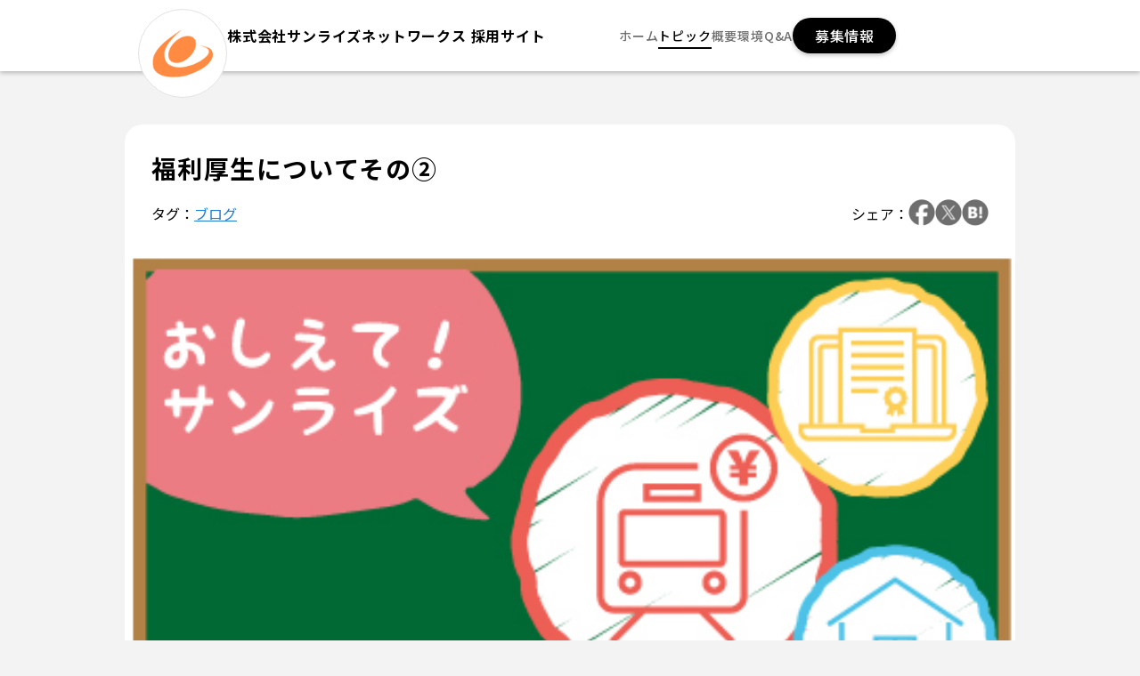

--- FILE ---
content_type: text/html; charset=UTF-8
request_url: https://www.sunrisenetworks.work/blog/column/353
body_size: 7958
content:
<!DOCTYPE HTML>
<html dir="ltr" lang="ja">
<head>
    <meta http-equiv="Last-Modified" content="">
    <meta charset="UTF-8">
    <meta http-equiv="X-UA-Compatible" content="IE=edge,chrome=1">
    <meta name="viewport" content="width=device-width,initial-scale=1.0,user-scalable=no">
    
    <meta name="description" content="もっと伝えたいサンライズの魅力。前回に引き続き福利厚生をお伝えします！">
    <meta name="keywords" content="">
    <meta name="format-detection" content="telephone=no">
    <title>福利厚生についてその②｜株式会社サンライズネットワークス 採用サイト</title>

    <link rel="shortcut icon" href="https://s3-ap-northeast-1.amazonaws.com/hacobune-light-asp/img/domain/jQcs1Uhi047NhAzeZ8mEYypaL2lJUTWeHt4qnftc.png">
    <!-- ogp -->
    <meta property="og:title" content="福利厚生についてその②｜株式会社サンライズネットワークス 採用サイト">
    <meta property="og:type" content="article"/>
    <meta property="og:description" content="もっと伝えたいサンライズの魅力。前回に引き続き福利厚生をお伝えします！">
    <meta property="og:url" content="https://www.sunrisenetworks.work/blog/column/353">
    <meta property="og:image" content="https://s3-ap-northeast-1.amazonaws.com/hacobune-light-asp/img/banner/vG5Q3WuXqwJfS1CvBAgvLepUpYKAIIAkKxCW6xCw.jpeg">
    <meta property="og:site_name" content="株式会社サンライズネットワークス 採用サイト">
    <!-- //ogp -->
    <!-- twitter -->
    <meta name="twitter:card" content="summary_large_image"/>
    <meta name="twitter:image" content="https://s3-ap-northeast-1.amazonaws.com/hacobune-light-asp/img/banner/vG5Q3WuXqwJfS1CvBAgvLepUpYKAIIAkKxCW6xCw.jpeg">
    <!-- //twitter -->

    <script src="https://code.jquery.com/jquery-3.7.1.min.js"></script>
    <script src="https://code.jquery.com/ui/1.14.1/jquery-ui.min.js"></script>
    <script defer="defer" src="https://www.sunrisenetworks.work/assets/front/js/main.js"></script>
    <link rel="stylesheet" href="https://code.jquery.com/ui/1.14.1/themes/base/jquery-ui.css">
    
    <link href="https://www.sunrisenetworks.work/assets/fontawesome6/css/all.css" rel="stylesheet">
    <link href="https://www.sunrisenetworks.work/assets/front/css/main.css?v=1.4" rel="stylesheet">
    <link href="https://www.sunrisenetworks.work/assets/front/css/add.css?v=1.5" rel="stylesheet">

        
        <!-- Google Tag Manager -->
<script>(function(w,d,s,l,i){w[l]=w[l]||[];w[l].push({'gtm.start':
new Date().getTime(),event:'gtm.js'});var f=d.getElementsByTagName(s)[0],
j=d.createElement(s),dl=l!='dataLayer'?'&l='+l:'';j.async=true;j.src=
'https://www.googletagmanager.com/gtm.js?id='+i+dl;f.parentNode.insertBefore(j,f);
})(window,document,'script','dataLayer','GTM-MXV8WC2');</script>
<!-- End Google Tag Manager -->
</head>

<body>
    <!-- Google Tag Manager (noscript) -->
<noscript><iframe src="https://www.googletagmanager.com/ns.html?id=GTM-MXV8WC2"
height="0" width="0" style="display:none;visibility:hidden"></iframe></noscript>
<!-- End Google Tag Manager (noscript) -->


<header
    class="o_header other-page"
    data-scroll-header>
    <div class="o_header-inner"><h1 class="o_header-title"><a href="/"><span class="o_header-company-logo"><img
                        src="https://s3-ap-northeast-1.amazonaws.com/hacobune-light-asp/img/domain/4onltl065LpbdnOpmTIkk3qQPs5hqKpBYXQm1rPa.png"
                        alt="Logo" width="100" height="100" class="lazyload"/></span>株式会社サンライズネットワークス 採用サイト</a>
        </h1>
        <div class="o_header-overlay js-overlay"></div>
        <nav class="o_header-nav">
            <div class="sp">
                <div class="a_button"><a class="size-m no-arrow"
                                         href="https://www.sunrisenetworks.work/job/result/j/list/1">募集情報</a>
                </div>
                <div class="o_header-hamburger" data-hamburger><span class="o_header-hamburger-text">MENU</span> <a
                        href="javascript:void(0)" class="o_header-hamburger-inner"><img
                            src="[data-uri]"
                            alt="ハンバーガー" width="18" height="20" loading="lazy"></a></div>
            </div>
            <ul class="js-navigation">
                <li class="sp">
                    <div class="o_header-hamburger-top">
                        <button class="o_header-hamburger-close" data-hamburger-close><img
                                src="[data-uri]"
                                alt="Xボタン" width="30" height="30" loading="lazy"></button>
                        <h2 class="o_header-hamburger-title"><a href="/"><span class="o_header-company-logo"><img
                                        src="https://s3-ap-northeast-1.amazonaws.com/hacobune-light-asp/img/domain/4onltl065LpbdnOpmTIkk3qQPs5hqKpBYXQm1rPa.png"
                                        alt="Logo" width="100" height="100"
                                        class="lazyload"/></span>株式会社サンライズネットワークス
                            </a>
                        </h2></div>
                </li>
                <li><a class="a_under-line "
                       href="https://www.sunrisenetworks.work">ホーム</a></li>
                                    <li><a class="a_under-line is-active"
                           href="https://www.sunrisenetworks.work/blog">トピック</a>
                    </li>
                                
                                                                                                                                    <li>
                                <a class="a_under-line "
                                   href="/about">概要</a>
                            </li>
                                                                                                <li>
                                <a class="a_under-line "
                                   href="/environment">環境</a>
                            </li>
                                                                                                <li>
                                <a class="a_under-line "
                                   href="/qa">Q&amp;A</a>
                            </li>
                                                                            <li class="pc">
                    <div class="a_button"><a class="size-m no-arrow"
                                             href="https://www.sunrisenetworks.work/job/result/j/list/1">募集情報</a>
                    </div>
                </li>
                <li class="o_header-hamburger-bottom sp">
                    <div class="a_button"><a class="size-m"
                                             href="https://www.sunrisenetworks.work/job/result/j/list/1">募集情報</a>
                    </div>
                    <div class="o_header-hamburger-bottom-inner">
                        <a href="https://www.sunrisenetworks.work/agreement">利用規約</a>&nbsp;
                                                    <a href="http://sunrisenetworks.co.jp/wp/policy" target="_blank"
                               rel="noopener noreferrer">プライバシーポリシー</a>
                                            </div>
                </li>
            </ul>
        </nav>
    </div>
</header>

    <div class="container no-top">
        <div class="o_blog_show o_component-base">
            <div class="o_blog_show--content-header">
                <h1>福利厚生についてその②</h1>
                <div class="o_component-base--share">
                    <div>
                        タグ：<a
                            href="https://www.sunrisenetworks.work/blog/column">ブログ</a>
                    </div>
                    <div class="share-link">
                        <span>シェア：</span>
                        <a href="https://www.facebook.com/sharer/sharer.php?u=https%3A%2F%2Fwww.sunrisenetworks.work%2Fblog%2Fcolumn%2F353"
                           target="_blank" rel="noopener noreferrer">
                            <img src="https://www.sunrisenetworks.work/assets/img/icon-facebook.png">
                        </a>
                        <a href="https://twitter.com/intent/tweet?url=https%3A%2F%2Fwww.sunrisenetworks.work%2Fblog%2Fcolumn%2F353&text=%E7%A6%8F%E5%88%A9%E5%8E%9A%E7%94%9F%E3%81%AB%E3%81%A4%E3%81%84%E3%81%A6%E3%81%9D%E3%81%AE%E2%91%A1"
                           target="_blank" rel="noopener noreferrer">
                            <img src="https://www.sunrisenetworks.work/assets/img/icon-x.png">
                        </a>
                        <a href="https://b.hatena.ne.jp/entry/s/https%3A%2F%2Fwww.sunrisenetworks.work%2Fblog%2Fcolumn%2F353" target="_blank"
                           rel="noopener noreferrer">
                            <img src="https://www.sunrisenetworks.work/assets/img/icon-hatebu.png">
                        </a>

                    </div>
                </div>
            </div>
                            <div class="o_blog_show--content-image">
                    <img src="https://s3-ap-northeast-1.amazonaws.com/hacobune-light-asp/img/banner/vG5Q3WuXqwJfS1CvBAgvLepUpYKAIIAkKxCW6xCw.jpeg" class="newsBlogImg">
                </div>
                        <div class="o_blog_show--content-data">
                                
                <div class="wysiwyg">
                    <p class="MsoNormal"><span style="font-family: Meiryo UI;"><strong>もっと伝えたいサンライズの魅力。</strong></span></p>
<p class="MsoNormal"><span style="font-family: Meiryo UI;"><strong>今回も前回に続き、福利厚生の</strong></span><span style="font-family: Meiryo UI;"><span style="color: #ff0000;"><strong>【各種手当、待遇】</strong></span><strong>をお伝えします！</strong></span></p>
<p class="MsoNormal">&nbsp;</p>
<p class="MsoNormal"><span style="font-size: 12pt;"><strong><span style="font-family: 'Meiryo UI'; background: yellow;">子ども手当</span></strong></span></p>
<p class="MsoNormal"><span style="font-family: 'Meiryo UI'; font-size: 10pt;">お子さんが生まれてから</span><span style="color: #ff0000; font-family: 'Meiryo UI'; font-size: 13.3333px; text-decoration-line: underline;">15歳になるまで</span><span style="font-family: 'Meiryo UI'; font-size: 10pt;">毎月一人あたり</span><strong><span style="color: #ff0000; font-family: 'Meiryo UI'; font-size: 13.3333px; text-decoration-line: underline;">一人あたり5,000円</span></strong><span style="font-family: 'Meiryo UI'; font-size: 13.3333px;">支給します！</span></p>
<p class="MsoNormal"><span style="font-family: 'Meiryo UI'; font-size: 10pt;">仮にサンライズに在籍中お子様が生まれて、15歳になるまで</span></p>
<p class="MsoNormal"><span style="font-family: 'Meiryo UI'; font-size: 10pt;">トータルでどれだけ支給されるでしょうか？？</span></p>
<p class="MsoNormal"><span style="font-family: 'Meiryo UI'; font-size: 10pt;">年間6万円なので、15年で</span><strong><span style="color: #ff0000; font-family: 'Meiryo UI'; font-size: 13.3333px; text-decoration-line: underline;">900,000円</span></strong><span style="font-family: 'Meiryo UI'; font-size: 10pt;">です。</span></p>
<p class="MsoNormal"><span style="font-family: Meiryo UI;"><span style="font-size: 13.3333px;">お子さんがもし2人、3人となったら&hellip;</span></span></p>
<p class="MsoNormal"><span style="font-family: Meiryo UI;"><span style="font-size: 13.3333px;">トータルで考えたらとても大きい収入ですね！</span></span></p>
<p class="MsoNormal">&nbsp;</p>
<p class="MsoNormal"><strong><span style="font-family: 'Meiryo UI'; background: yellow;">住宅手当</span></strong></p>
<p class="MsoNormal"><span style="font-family: Meiryo UI;"><span style="font-size: 13.3333px;">戸建て住宅、賃貸住宅問わず毎月</span></span><span style="color: #ff0000; font-family: 'Meiryo UI'; font-size: 13.3333px; text-decoration-line: underline;">10,000円</span><span style="font-size: 13.3333px; font-family: 'Meiryo UI';">が支給されます！</span></p>
<p class="MsoNormal"><span style="font-family: Meiryo UI;"><span style="font-size: 13.3333px;">よくある住宅手当では、賃貸だけが限定され</span></span></p>
<p class="MsoNormal"><span style="font-family: Meiryo UI;"><span style="font-size: 13.3333px;">戸建ての方は支給されない&hellip;とあります。</span></span></p>
<p class="MsoNormal"><span style="font-family: Meiryo UI;"><span style="font-size: 13.3333px;">当社は賃貸戸建て</span></span><span style="color: #ff0000; font-family: 'Meiryo UI'; font-size: 13.3333px; text-decoration-line: underline;">どちらでも支給されます！</span></p>
<p class="MsoNormal"><span style="font-family: Meiryo UI;"><span style="font-size: 13.3333px;">宮崎に根を下ろし、宮崎で頑張りたいと思っている方々の</span></span></p>
<p class="MsoNormal"><span style="font-family: Meiryo UI;"><span style="font-size: 13.3333px;">少しでも足しになればと思い制定しました。</span></span></p>
<p class="MsoNormal">&nbsp;</p>
<p class="MsoNormal"><strong><span style="font-family: 'Meiryo UI'; background: yellow;">通勤交通費</span></strong></p>
<p class="MsoNormal"><span style="font-size: 12pt;"><span style="font-family: 'Meiryo UI'; font-size: 13.3333px;">車社会の宮崎、マイカーでの通勤が主流となりますが、当社従業員も9割が車通勤です。</span></span></p>
<p class="MsoNormal"><span style="font-family: Meiryo UI;"><span style="font-size: 13.3333px;">当社は自宅から勤務先の距離に応じ、500mからマイカー交通費を</span></span><span style="font-family: 'Meiryo UI'; font-size: 13.3333px;">最大で</span><span style="text-decoration: underline;"><span style="color: #ff0000; text-decoration: underline;">20,000円</span></span><span style="font-size: 13.3333px; font-family: 'Meiryo UI';">支給しています。</span></p>
<p class="MsoNormal"><span style="font-family: Meiryo UI;"><span style="font-size: 13.3333px;">電車・バスなどの公共交通機関での通勤の場合は、</span></span></p>
<p class="MsoNormal"><span style="font-family: Meiryo UI;"><span style="font-size: 13.3333px;">1ヶ月の定期代金全額を会社負担しています😊（最大20,000円まで）</span></span></p>
<p class="MsoNormal">&nbsp;</p>
<p class="MsoNormal"><strong><span style="font-family: 'Meiryo UI'; background: yellow;">各種慶弔お見舞金</span></strong></p>
<p class="MsoNormal"><span style="font-size: 12pt;"><span style="font-family: 'Meiryo UI'; font-size: 13.3333px;">ご結婚やご出産、長期休業による傷病見舞金や</span></span><span style="font-family: Meiryo UI;"><span style="font-size: 13.3333px;">災害見舞金、弔慰金など</span></span></p>
<p class="MsoNormal"><span style="font-family: Meiryo UI;"><span style="font-size: 13.3333px;">従業員やそのご家族の身の回りで起きた事に対して</span></span></p>
<p class="MsoNormal"><span style="font-family: Meiryo UI;"><span style="font-size: 13.3333px;">会社より各種慶弔金・お見舞金を</span></span><span style="color: #ff0000; text-decoration-line: underline;">～300,000円</span><span style="font-size: 13.3333px; font-family: 'Meiryo UI';">お渡ししています。</span></p>
<p class="MsoNormal"><span style="font-size: 13.3333px; font-family: 'Meiryo UI';">その他、状況に応じて特別休暇を2日～5日間設けております。</span></p>
<p class="MsoNormal">&nbsp;</p>
<p class="MsoNormal"><span style="font-size: 12pt;"><strong><span style="font-family: 'Meiryo UI'; background: aqua;">資格手当で自分に自信を！</span></strong></span><span style="font-size: 12pt;"><span style="font-family: 'Meiryo UI'; font-size: 13.3333px;">※auショップスタッフのみ</span></span></p>
<p class="MsoNormal"><span style="font-family: Meiryo UI;"><span style="font-size: 13.3333px;">auが定めている認定資格があり、難易度に応じ</span></span><span style="color: #ff0000; font-family: 'Meiryo UI'; font-size: 13.3333px; text-decoration-line: underline;">20,000円～60,000円を<strong>毎月支給</strong></span><span style="font-family: 'Meiryo UI'; font-size: 13.3333px;">します。</span></p>
<p class="MsoNormal"><span style="font-family: Meiryo UI;"><span style="font-size: 13.3333px; white-space: normal;">一番難易度の高い【エキスパート】を取得したら</span></span><span style="color: #ff0000; font-family: 'Meiryo UI'; font-size: 13.3333px; text-decoration-line: underline;">毎月60,000円</span><span style="font-size: 13.3333px; font-family: 'Meiryo UI';">がお給料に上乗せになります！</span></p>
<p class="MsoNormal"><span style="font-family: Meiryo UI;"><span style="font-size: 13.3333px; white-space: normal;">合格したら自分の自信にもつながりますし、手当も貰えるので</span></span><span style="font-family: Meiryo UI;"><span style="font-size: 13.3333px; white-space: normal;">かなり嬉しい部分だと思います😊</span></span></p>
<p class="MsoNormal"><span style="font-family: Meiryo UI;"><span style="font-size: 13.3333px; white-space: normal;">受験費用などは会社で負担するので、あとは自分自身の頑張り次第！</span></span></p>
<p class="MsoNormal">&nbsp;</p>
<p class="MsoNormal"><span style="font-size: 12pt;"><strong><span style="font-family: 'Meiryo UI'; background: aqua;">その他にも&hellip;</span></strong></span></p>
<p style="margin-top: 1.02pt; margin-bottom: 0pt; direction: ltr; unicode-bidi: embed; vertical-align: baseline;"><span style="font-size: 9pt; font-family: 'Meiryo UI';">法人営業は営業活動に使える社用車をご準備。</span></p>
<p style="margin-top: 1.02pt; margin-bottom: 0pt; direction: ltr; unicode-bidi: embed; vertical-align: baseline;"><span style="font-family: Meiryo UI;"><span style="font-size: 12px;">auショップについては制服の貸与に加え</span></span></p>
<p style="margin-top: 1.02pt; margin-bottom: 0pt; direction: ltr; unicode-bidi: embed; vertical-align: baseline;"><span style="font-family: Meiryo UI;"><span style="font-size: 12px;">au端末をお持ちの方は、機種変更時に独自の社割制度を活用いただけます。</span></span></p>
<p style="margin-top: 1.02pt; margin-bottom: 0pt; direction: ltr; unicode-bidi: embed; vertical-align: baseline;"><span style="font-family: Meiryo UI;"><span style="font-size: 12px;">※auに乗り換えなさい！という風潮は決してありません😁</span></span></p>
<p class="MsoNormal">&nbsp;</p>
<p class="MsoNormal"><span style="font-family: Meiryo UI;"><span style="font-size: 13.3333px;">今回は色々な手当や待遇に関するお話でした。</span></span></p>
<p class="MsoNormal"><span style="font-family: Meiryo UI;"><span style="font-size: 13.3333px;">まだまだ福利厚生は足りないと感じています。</span></span></p>
<p class="MsoNormal"><span style="font-family: Meiryo UI;"><span style="font-size: 13.3333px;">これからも従業員に喜ばれる、満足度をより一層高められるような福利厚生を</span></span><span style="font-family: Meiryo UI;"><span style="font-size: 13.3333px;">考えていきたいと思っております。</span></span></p>
<p class="MsoNormal"><span style="font-family: Meiryo UI;"><span style="font-size: 13.3333px;">次回もサンライズの良いところを</span></span><span style="font-family: Meiryo UI;"><span style="font-size: 13.3333px;">どんどん配信します😊</span></span></p>
                </div>

                <div class="o_blog_show--content-footer">
                    <h4>福利厚生についてその②</h4>
                    <div class="o_component-base--share">
                        <div>
                            タグ：<a
                                href="https://www.sunrisenetworks.work/blog/column">ブログ</a>
                        </div>
                        <div class="share-link">
                            <span>シェア：</span>
                            <a href="https://www.facebook.com/sharer/sharer.php?u=https%3A%2F%2Fwww.sunrisenetworks.work%2Fblog%2Fcolumn%2F353"
                               target="_blank" rel="noopener noreferrer">
                                <img src="https://www.sunrisenetworks.work/assets/img/icon-facebook.png">
                            </a>
                            <a href="https://twitter.com/intent/tweet?url=https%3A%2F%2Fwww.sunrisenetworks.work%2Fblog%2Fcolumn%2F353&text=%E7%A6%8F%E5%88%A9%E5%8E%9A%E7%94%9F%E3%81%AB%E3%81%A4%E3%81%84%E3%81%A6%E3%81%9D%E3%81%AE%E2%91%A1"
                               target="_blank" rel="noopener noreferrer">
                                <img src="https://www.sunrisenetworks.work/assets/img/icon-x.png">
                            </a>
                            <a href="https://b.hatena.ne.jp/entry/s/https%3A%2F%2Fwww.sunrisenetworks.work%2Fblog%2Fcolumn%2F353" target="_blank"
                               rel="noopener noreferrer">
                                <img src="https://www.sunrisenetworks.work/assets/img/icon-hatebu.png">
                            </a>

                        </div>
                    </div>
                                    </div>
            </div>

        </div>
    </div>

            <div class="container">
            <h2 class="o_component-base mb30">
                                    最新のブログを読む
                            </h2>
            <div class="o_blog_index">
                <ul class="flexBox flex3ColumnBox">
                                            <li class="flex3Column">
                            <a href="https://www.sunrisenetworks.work/blog/column/390">
                                <div class="blogPhoto"><img src="https://s3-ap-northeast-1.amazonaws.com/hacobune-light-asp/img/banner/qg84cvHTOjSHm9QbttKOfN3LoSqDaow1p8juGnuO.jpeg"></div>
                                <div class="blogData">
                                    <span class="blogCategory">ブログ</span>
                                    <h3>「働きやすさ」を“実感”できる会社へ</h3>
                                                                            <p class="blogCatch">成長だけを求められる場所ではなく、
安心して、長く、いきいきと働ける場所を。
その実現のために、私たちはこれからも変わり続けます。</p>
                                                                        <span class="blogArrow">
                                        <i class="fa-solid fa-arrow-right"></i>
                                    </span>
                                </div>
                            </a>
                        </li>
                                            <li class="flex3Column">
                            <a href="https://www.sunrisenetworks.work/blog/column/379">
                                <div class="blogPhoto"><img src="https://s3-ap-northeast-1.amazonaws.com/hacobune-light-asp/img/banner/qRqr9UdTxWgcVzWpurclrPUSqVszuf5N3XpLZDsU.jpeg"></div>
                                <div class="blogData">
                                    <span class="blogCategory">ブログ</span>
                                    <h3>auは携帯電話だけを売っているの？？</h3>
                                                                            <p class="blogCatch">実は携帯電話やアクセサリーだけではありません！取り扱いサービスの一部をご紹介します。</p>
                                                                        <span class="blogArrow">
                                        <i class="fa-solid fa-arrow-right"></i>
                                    </span>
                                </div>
                            </a>
                        </li>
                                            <li class="flex3Column">
                            <a href="https://www.sunrisenetworks.work/blog/column/369">
                                <div class="blogPhoto"><img src="https://s3-ap-northeast-1.amazonaws.com/hacobune-light-asp/img/banner/6GPlABfAaBl4gQKYApmlC4snJwfwlguTlo7DDxhm.jpeg"></div>
                                <div class="blogData">
                                    <span class="blogCategory">ブログ</span>
                                    <h3>～助かるために行動しよう～</h3>
                                                                            <p class="blogCatch">9/1は防災の日です！
災害の備えの再確認をしよう！</p>
                                                                        <span class="blogArrow">
                                        <i class="fa-solid fa-arrow-right"></i>
                                    </span>
                                </div>
                            </a>
                        </li>
                                    </ul>
            </div>
        </div>
    

    <footer class="o_footer">
        <div class="o_footer-inner">
            <div class="o_footer-logo">
                <a href="https://www.sunrisenetworks.work">
                    <figure><img
                            src="https://s3-ap-northeast-1.amazonaws.com/hacobune-light-asp/img/domain/4onltl065LpbdnOpmTIkk3qQPs5hqKpBYXQm1rPa.png"
                            alt="Logo" width="100" height="100" class="lazyload"></figure>
                </a>
                <span>株式会社サンライズネットワークス</span>
            </div>
            <ul class="o_footer-nav js-navigation">
                <li><a href="https://www.sunrisenetworks.work">ホーム</a></li>
                                    <li><a href="https://www.sunrisenetworks.work/blog">トピック</a></li>
                                
                                                                                                                                    <li>
                                <a class="a_under-line "
                                   href="/about">概要</a>
                            </li>
                                                                                                <li>
                                <a class="a_under-line "
                                   href="/environment">環境</a>
                            </li>
                                                                                                <li>
                                <a class="a_under-line "
                                   href="/qa">Q&amp;A</a>
                            </li>
                                                                        </ul>
            <div class="o_footer-bottom-links">
                <div class="a_button"><a class="size-m no-arrow"
                                         href="https://www.sunrisenetworks.work/job/result/j/list/1">募集情報</a>
                </div>
                <ul>
                    <li><a href="https://www.sunrisenetworks.work/agreement">利用規約</a></li>
                                            <li>
                            <a href="http://sunrisenetworks.co.jp/wp/policy" target="_blank"
                               rel="noopener noreferrer">プライバシーポリシー</a>
                        </li>
                                    </ul>
            </div>


            <p class="o_footer-copyright">
                                    〒880-0856 宮崎県宮崎市日ノ出町263-1
                                                    <br><br><a style="text-decoration: underline" href="http://sunrisenetworks.co.jp"
                               target="_blank">http://sunrisenetworks.co.jp</a>
                            </p>

            <p class="o_footer-copyright">
                                    © 2020 SUNRISE NETWORKS. ALL RIGHTS RESERVED.
                            </p>
        </div>
    </footer>

<script src="https://www.sunrisenetworks.work/assets/front/js/jquery.validate.min.js"></script>
<script src="https://www.sunrisenetworks.work/assets/front/js/messages_ja.js"></script>
<script src="https://www.sunrisenetworks.work/assets/front/js/common.js"></script>

<link rel="stylesheet" href="https://cdnjs.cloudflare.com/ajax/libs/slick-carousel/1.9.0/slick.min.css"
      integrity="sha512-yHknP1/AwR+yx26cB1y0cjvQUMvEa2PFzt1c9LlS4pRQ5NOTZFWbhBig+X9G9eYW/8m0/4OXNx8pxJ6z57x0dw=="
      crossorigin="anonymous" referrerpolicy="no-referrer"/>
<link rel="stylesheet" href="https://cdnjs.cloudflare.com/ajax/libs/slick-carousel/1.9.0/slick-theme.min.css"
      integrity="sha512-17EgCFERpgZKcm0j0fEq1YCJuyAWdz9KUtv1EjVuaOz8pDnh/0nZxmU6BBXwaaxqoi9PQXnRWqlcDB027hgv9A=="
      crossorigin="anonymous" referrerpolicy="no-referrer"/>
<script src="https://cdnjs.cloudflare.com/ajax/libs/lazysizes/5.3.2/lazysizes.min.js"
        integrity="sha512-q583ppKrCRc7N5O0n2nzUiJ+suUv7Et1JGels4bXOaMFQcamPk9HjdUknZuuFjBNs7tsMuadge5k9RzdmO+1GQ=="
        crossorigin="anonymous" referrerpolicy="no-referrer"></script>
<script src="https://cdnjs.cloudflare.com/ajax/libs/slick-carousel/1.9.0/slick.min.js"
        integrity="sha512-HGOnQO9+SP1V92SrtZfjqxxtLmVzqZpjFFekvzZVWoiASSQgSr4cw9Kqd2+l8Llp4Gm0G8GIFJ4ddwZilcdb8A=="
        crossorigin="anonymous" referrerpolicy="no-referrer"></script>


<div id="fb-root"></div>
<script>(function (d, s, id) {
    var js, fjs = d.getElementsByTagName(s)[0];
    if (d.getElementById(id)) return;
    js = d.createElement(s);
    js.id = id;
    js.src = "//connect.facebook.net/ja_JP/sdk.js#xfbml=1&version=v2.0";
    fjs.parentNode.insertBefore(js, fjs);
  }(document, 'script', 'facebook-jssdk'));</script>


</body>
</html>


--- FILE ---
content_type: text/css
request_url: https://www.sunrisenetworks.work/assets/front/css/main.css?v=1.4
body_size: 20207
content:
/*! normalize.css v8.0.1 | MIT License | github.com/necolas/normalize.css */
html {
  -webkit-text-size-adjust: 100%;
  line-height: 1.15
}

body {
  margin: 0
}

main {
  display: block
}

h1 {
  font-size: 2em;
  margin: .67em 0
}

hr {
  box-sizing: content-box;
  height: 0;
  overflow: visible
}

pre {
  font-family: monospace, monospace;
  font-size: 1em
}

a {
  background-color: transparent
}

abbr[title] {
  border-bottom: none;
  text-decoration: underline;
  text-decoration: underline dotted
}

b, strong {
  font-weight: bolder
}

code, kbd, samp {
  font-family: monospace, monospace;
  font-size: 1em
}

small {
  font-size: 80%
}

sub, sup {
  font-size: 75%;
  line-height: 0;
  position: relative;
  vertical-align: baseline
}

sub {
  bottom: -.25em
}

sup {
  top: -.5em
}

img {
  border-style: none
}

button, input, optgroup, select, textarea {
  font-family: inherit;
  font-size: 100%;
  line-height: 1.15;
  margin: 0
}

button, input {
  overflow: visible
}

button, select {
  text-transform: none
}

[type=button], [type=reset], [type=submit], button {
  -webkit-appearance: button
}

[type=button]::-moz-focus-inner, [type=reset]::-moz-focus-inner, [type=submit]::-moz-focus-inner, button::-moz-focus-inner {
  border-style: none;
  padding: 0
}

[type=button]:-moz-focusring, [type=reset]:-moz-focusring, [type=submit]:-moz-focusring, button:-moz-focusring {
  outline: 1px dotted ButtonText
}

fieldset {
  padding: .35em .75em .625em
}

legend {
  box-sizing: border-box;
  color: inherit;
  display: table;
  max-width: 100%;
  padding: 0;
  white-space: normal
}

progress {
  vertical-align: baseline
}

textarea {
  overflow: auto
}

[type=checkbox], [type=radio] {
  box-sizing: border-box;
  padding: 0
}

[type=number]::-webkit-inner-spin-button, [type=number]::-webkit-outer-spin-button {
  height: auto
}

[type=search] {
  -webkit-appearance: textfield;
  outline-offset: -2px
}

[type=search]::-webkit-search-decoration {
  -webkit-appearance: none
}

::-webkit-file-upload-button {
  -webkit-appearance: button;
  font: inherit
}

details {
  display: block
}

summary {
  display: list-item
}

[hidden], template {
  display: none
}

*, :after, :before {
  box-sizing: border-box
}

body {
  -webkit-font-smoothing: antialiased;
  background: #f3f3f3;
  color: #000;
  font-family: Noto Sans JP, sans-serif
}

h3 {
  margin: 0
}

a {
  color: #1d7bd3;
  text-decoration: none
}

img {
  height: auto;
  width: 100%
}

figure {
  border: 0;
  margin: 0;
  padding: 0
}

.pc {
  display: none !important
}

@media (min-width: 768px) {
  .pc {
    display: block !important
  }

  .sp {
    display: none !important
  }
}

.container {
  margin-left: auto;
  margin-right: auto;
  padding: 30px 0 15px;
  width: calc(100% - 30px)
}

@media (min-width: 640px) {
  .container {
    width: 600px
  }
}

@media (min-width: 768px) {
  .container {
    width: calc(100% - 60px)
  }
}

@media (min-width: 1024px) {
  .container {
    width: 960px
  }
}

@media (min-width: 1280px) {
  .container {
    width: 1000px
  }
}

.container.is-top {
  display: flex;
  flex-direction: column;
  gap: 15px
}

@media (min-width: 768px) {
  .container.is-top {
    gap: 30px;
    padding: 40px 0 35px
  }
}

.container.is-other-page {
  display: flex;
  flex-direction: column;
  gap: 30px;
  padding: 30px 0
}

@media (min-width: 768px) {
  .container.is-other-page {
    padding: 50px 0 30px
  }
}

@media (min-width: 640px) {
  .sm\:container {
    margin-left: auto;
    margin-right: auto;
    width: 600px
  }
}

@media (min-width: 768px) {
  .sm\:container {
    width: calc(100% - 60px)
  }
}

@media (min-width: 1024px) {
  .sm\:container {
    width: 960px
  }
}

@media (min-width: 1280px) {
  .sm\:container {
    width: 1000px
  }
}

@media (min-width: 768px) {
  .md\:container {
    margin-left: auto;
    margin-right: auto;
    width: calc(100% - 60px)
  }
}

@media (min-width: 1024px) {
  .md\:container {
    width: 960px
  }
}

@media (min-width: 1280px) {
  .md\:container {
    width: 1000px
  }
}

@media (min-width: 1024px) {
  .lg\:container {
    margin-left: auto;
    margin-right: auto;
    width: 960px
  }
}

@media (min-width: 1280px) {
  .lg\:container {
    width: 1000px
  }

  .xl\:container {
    margin-left: auto;
    margin-right: auto;
    width: 1000px
  }
}

.a_button {
  width: 100%
}

.a_button a {
  align-items: center;
  background: #000;
  border-radius: 999px;
  box-shadow: 0 2px 5px 0 rgba(0, 0, 0, .25);
  color: #fff;
  display: flex;
  font-size: 16px;
  font-weight: 500;
  justify-content: center;
  letter-spacing: .05em;
  line-height: 1.4;
  min-height: 50px;
  padding: 14px 35px;
  position: relative;
  transition: all .3s ease-in-out
}

.a_button a:hover {
  opacity: .8
}

.a_button a:after {
  background: url([data-uri]) no-repeat 50%/contain;
  content: "";
  height: 14px;
  position: absolute;
  right: 15px;
  top: 50%;
  transform: translateY(-50%);
  width: 13px
}

.a_button a.size-m {
  min-height: 40px;
  padding: 9px 24.5px
}

.a_button a.size-s {
  box-shadow: none;
  font-weight: 700;
  min-height: 36px;
  padding: 7px 43px
}

.a_button a.no-arrow:after {
  display: none
}

.a_button a.is-blue {
  background: #0073d8;
  font-size: 22px;
  font-weight: 700;
  min-height: 70px
}

.a_button a.is-blue.size-m {
  font-size: 20px;
  font-weight: 500;
  min-height: 60px
}

.a_component-heading {
  color: #929292;
  display: flex;
  font-size: 16px;
  font-weight: 700;
  gap: 10px;
  letter-spacing: .05em;
  line-height: 1.4;
  margin: 0 0 0 -10px;
  padding-bottom: 32px
}

@media (min-width: 768px) {
  .a_component-heading {
    margin-left: -15px
  }
}

.a_component-heading:before {
  background: #e2e2e2;
  border-radius: 50%;
  content: "";
  display: block;
  height: 15px;
  margin-top: 4.5px;
  width: 15px
}

.a_block-title {
  display: grid;
  font-weight: 700;
  gap: 5px;
  letter-spacing: .05em;
  line-height: 1.4
}

.a_block-title span {
  color: #afafaf;
  font-size: 14px
}

.a_block-title span.is-point:after {
  content: " 0" counter(point);
  counter-increment: point 1
}

.a_block-title h3 {
  font-size: 20px;
  margin: 0
}

@media (min-width: 768px) {
  .a_block-title h3 {
    font-size: 22px
  }
}

.a_component-image {
  border-radius: 10px;
  overflow: hidden
}

.a_component-image img {
  display: block;
  height: auto;
  width: 100%
}

.a_page-heading {
  align-items: stretch;
  -webkit-backdrop-filter: blur(20px);
  backdrop-filter: blur(20px);
  background: #fff;
  border-radius: 10px;
  display: flex;
  gap: 15px;
  margin: 0;
  padding: 15px 20px
}

.a_page-heading-mark {
  align-self: stretch;
  background: #000;
  border-radius: 3px;
  flex: 0 0 5px;
  inline-size: 3px
}

.a_page-heading-text {
  flex: 1 1 auto;
  font-size: 22px;
  font-weight: 700;
  letter-spacing: .05em;
  line-height: 1.4;
  min-width: 0;
  overflow-wrap: anywhere;
  white-space: normal;
  word-break: break-word
}

@media (min-width: 768px) {
  .a_page-heading-text {
    font-size: 26px
  }
}

.m_pickup-card {
  background: #fff;
  border: 4px solid #000;
  border-radius: 20px;
  letter-spacing: .05em;
  margin-top: 40px;
  padding: 10px 10px 25px;
  position: relative;
  text-align: center
}

.m_pickup-card-badge {
  align-items: center;
  background: #000;
  border-radius: 999px;
  color: #fff;
  display: flex;
  flex-direction: column;
  font-size: 14px;
  font-weight: 700;
  height: 80px;
  justify-content: center;
  left: 50%;
  line-height: 1.4;
  position: absolute;
  top: -40px;
  transform: translateX(-50%);
  width: 80px
}

.m_pickup-card-thumb img {
  aspect-ratio: 7/4;
  border-radius: 10px;
  flex-shrink: 0;
  height: auto;
  min-width: 150px;
  -o-object-fit: cover;
  object-fit: cover;
  width: 100%
}

.m_pickup-card-title {
  font-size: 22px;
  font-weight: 700;
  line-height: 1.4;
  margin: 20px 0
}

@media (min-width: 768px) {
  .m_pickup-card {
    align-items: center;
    display: flex;
    margin: 0 0 0 40px;
    padding: 10px;
    text-align: left
  }

  .m_pickup-card-thumb {
    margin-right: 20px;
    max-width: 150px;
    position: relative
  }

  .m_pickup-card-badge {
    left: -5px;
    margin: 0;
    position: absolute;
    text-align: center;
    top: calc(50% - 40px);
    z-index: 1
  }

  .m_pickup-card-title {
    flex: 1 1 auto;
    margin: 0 15px 0 0
  }

  .m_pickup-card .a_button, .m_pickup-card > a {
    max-width: 187px;
    white-space: nowrap;
    width: 100%
  }
}

.m_faq-item {
  background: #fff;
  border: 1px solid #e2e2e2;
  border-radius: 10px;
  overflow: hidden
}

.m_faq-item-q {
  font-size: inherit;
  font-weight: 700;
  margin: 0
}

.m_faq-item-q button {
  align-items: baseline;
  background: transparent;
  border: 0;
  cursor: pointer;
  display: grid;
  gap: 10px;
  grid-template-columns:auto 1fr auto;
  padding: 20px;
  width: 100%
}

.m_faq-item-q-icon {
  align-items: center;
  background: #000;
  border-radius: 9999px;
  color: #fff;
  display: inline-flex;
  font-size: 16px;
  font-weight: 700;
  height: 35px;
  justify-content: center;
  line-height: 1.1;
  width: 35px
}

.m_faq-item-q-text {
  align-items: baseline;
  display: inline-flex;
  font-size: 18px;
  font-weight: 700;
  letter-spacing: .05rem;
  line-height: 1.4;
  text-align: left
}

.m_faq-item-arrow {
  align-self: center;
  height: 20px;
  position: relative;
  width: 15px
}

.m_faq-item-arrow:after {
  border-right: 2px solid #000;
  border-top: 2px solid #000;
  content: "";
  height: 11px;
  left: 50%;
  position: absolute;
  top: 50%;
  transform: translate(-50%, -50%) rotate(135deg);
  transform-origin: 50% 50%;
  width: 11px
}

.m_faq-item.is-open .m_faq-item-arrow:after {
  transform: translate(-50%, -50%) rotate(-45deg)
}

.m_faq-item-a {
  position: relative
}

.m_faq-item-a:before {
  background: #e2e2e2;
  content: "";
  height: 1px;
  left: 20px;
  position: absolute;
  right: 20px;
  top: 0
}

.m_faq-item-a-inner {
  align-items: baseline;
  display: grid;
  gap: 10px;
  grid-template-columns:auto 1fr;
  padding: 20px
}

.m_faq-item-a-icon {
  align-items: center;
  background: #fff;
  border: 1px solid #000;
  border-radius: 9999px;
  font-weight: 700;
  height: 35px;
  justify-content: center;
  line-height: 1.1;
  width: 35px
}

.m_faq-item-a-icon, .m_faq-item-a-text {
  color: #000;
  display: inline-flex;
  font-size: 16px
}

.m_faq-item-a-text {
  align-items: baseline;
  font-weight: 400;
  line-height: 1.95;
  margin: 0
}

.m_company-info-item {
  border-top: 1px solid #e2e2e2;
  display: grid;
  gap: 30px;
  grid-template-columns:1fr;
  padding: 30px 0
}

.m_company-info-item:last-child {
  border-bottom: 1px solid #e2e2e2
}

.m_company-info-item-title {
  align-items: center;
  display: inline-flex;
  font-size: 16px;
  font-weight: 700;
  gap: 5px;
  letter-spacing: .05em;
  line-height: 1.4;
  margin-bottom: 10px
}

.m_company-info-item-icon {
  display: inline-block;
  flex: 0 0 auto;
  height: -webkit-fit-content;
  height: -moz-fit-content;
  height: fit-content;
  line-height: 1.4;
  width: -webkit-fit-content;
  width: -moz-fit-content;
  width: fit-content
}

.m_company-info-item-body p {
  color: #000;
  font-size: 16px;
  letter-spacing: .05em;
  line-height: 1.95;
  margin: 0
}

.m_company-info-item-link {
  display: block;
  font-size: 14px
}

.m_company-info-item-link a {
  display: inline-block
}

.m_company-info-item-link a:hover {
  text-decoration: underline
}

.m_company-info-item-media img {
  border-radius: 10px;
  display: block;
  height: auto;
  width: 100%
}

@media (min-width: 768px) {
  .m_company-info-item-media img {
    max-width: 300px
  }

  .m_company-info-item.has-img {
    gap: 30px;
    grid-template-columns:1fr 300px
  }

  .m_company-info-item.has-img .m_company-info-item-media {
    align-self: center
  }
}

.m_data-card {
  background: #fff;
  border-radius: 10px;
  display: flex;
  flex-direction: column;
  height: 100%;
  padding-top: 30px
}

.m_data-card-media {
  height: 304px;
  padding-bottom: 20px;
  width: 100%
}

.m_data-card-media img {
  display: block;
  height: 100%;
  -o-object-fit: contain;
  object-fit: contain;
  -o-object-position: center;
  object-position: center;
  width: 100%
}

@media (min-width: 1024px) {
  .m_data-card-media-media {
    height: 284px
  }
}

.m_data-card-content {
  display: flex;
  flex: 1 1 auto;
  flex-direction: column;
  justify-content: flex-start
}

.m_data-card-content .a_block-title {
  padding-bottom: 20px;
  text-align: center
}

.m_data-card-content .a_block-title h3 {
  font-size: 18px
}

@media (min-width: 768px) {
  .m_data-card-content .a_block-title h3 {
    margin: auto;
    width: 100%
  }
}

.m_data-card-body {
  color: #000;
  font-size: 16px;
  font-weight: 400;
  letter-spacing: .05em;
  line-height: 1.95;
  margin: 0
}

.m_history-item {
  border-top: 1px solid #e2e2e2;
  display: grid;
  gap: 30px;
  grid-template-columns:1fr;
  padding: 30px 0
}

.m_history-item:last-child {
  border-bottom: 1px solid #e2e2e2
}

.m_history-item-year {
  font-size: 34px
}

.m_history-item-employees, .m_history-item-year {
  font-weight: 700;
  letter-spacing: .05em;
  line-height: 1.4;
  margin: 0
}

.m_history-item-employees {
  color: #afafaf;
  font-size: 14px
}

.m_history-item-body p {
  color: #000;
  font-size: 16px;
  line-height: 1.95;
  margin: 10px 0 0;
  word-break: break-word
}

.m_history-item-media img {
  border-radius: 10px;
  display: block
}

@media (min-width: 768px) {
  .m_history-item-media img {
    max-width: 300px
  }

  .m_history-item.has-img {
    gap: 30px;
    grid-template-columns:1fr 300px
  }

  .m_history-item.has-img .m_history-item-media {
    align-self: start
  }
}

.m_benefit-card {
  background: #fff;
  border-radius: 12px;
  display: block;
  overflow: hidden;
  position: relative
}

.m_benefit-card-media {
  margin-bottom: 30px;
  overflow: visible;
  position: relative
}

.m_benefit-card-media:not(:has(.m_benefit-card-figure)) .m_benefit-card-icon-badge {
  display: block;
  left: 0;
  position: relative;
  width: 100%
}

.m_benefit-card-media:not(:has(.m_benefit-card-figure)) .m_benefit-card-icon-badge i {
  display: inline-block;
  font-size: 28px;
  left: 50%;
  line-height: 1;
  position: relative
}

.m_benefit-card-figure img {
  border-radius: 10px;
  display: block
}

.m_benefit-card-icon-badge {
  bottom: 0;
  height: 45px;
  left: calc(50% - 45px);
  position: absolute;
  width: 90px
}

.m_benefit-card-icon-badge:before {
  background: #fff;
  border-radius: 50%;
  bottom: -45px;
  content: "";
  height: 90px;
  left: 0;
  position: absolute;
  width: 90px
}

.m_benefit-card-icon-badge i {
  display: inline-block;
  font-size: 28px;
  left: 50%;
  line-height: 1;
  position: absolute;
  top: calc(50% + 7px);
  transform: translate(-50%)
}

.m_benefit-card-icon-inline {
  display: inline-grid;
  place-items: center;
  width: 100%
}

.m_benefit-card-icon-inline i {
  display: inline-block;
  font-size: 28px;
  line-height: 1;
  padding-top: 27px
}

.m_benefit-card-body {
  padding: 0
}

.m_benefit-card-title {
  font-size: 22px;
  font-weight: 700;
  letter-spacing: .05em;
  line-height: 140%;
  margin-bottom: 20px;
  position: relative;
  text-align: center;
  z-index: 2
}

.m_benefit-card-text {
  font-size: 16px;
  font-weight: 400;
  letter-spacing: .05em;
  line-height: 1.95;
  margin: 0;
  word-break: break-word
}

.m_employee-voice-item {
  border: 5px solid #e8e8e8;
  border-radius: 10px;
  letter-spacing: .05em;
  line-height: 1.4;
  padding: 20px;
  position: relative
}

.m_employee-voice-item:after {
  border-left: 10px solid transparent;
  border-right: 10px solid transparent;
  border-top: 10px solid #e8e8e8;
  content: "";
  height: 0;
  left: 50%;
  position: absolute;
  top: calc(100% + 5px);
  transform: translateX(-50%);
  width: 0
}

.m_employee-voice-item-header {
  display: flex;
  flex-direction: column;
  margin-bottom: 10px
}

@media (min-width: 768px) {
  .m_employee-voice-item-header {
    flex-direction: row;
    margin-bottom: 15px;
    padding-right: 60px
  }
}

.m_employee-voice-item-rank-icon {
  align-content: center;
  border-radius: 0 10px;
  display: flex;
  height: 50px;
  justify-content: center;
  padding-top: 13px;
  position: absolute;
  right: -5px;
  top: -5px;
  width: 50px
}

.m_employee-voice-item-rank-icon i {
  color: #fff;
  font-size: 21px
}

.m_employee-voice-item-icon {
  flex-shrink: 0;
  height: 60px;
  margin: 0 auto 10px;
  width: 60px
}

@media (min-width: 768px) {
  .m_employee-voice-item-icon {
    margin: 0 10px 0 0
  }
}

.m_employee-voice-item-icon img {
  border-radius: 50%
}

.m_employee-voice-item-title {
  font-size: 18px;
  font-weight: 700;
  margin: 0 0 3px
}

@media (min-width: 768px) {
  .m_employee-voice-item-title {
    margin-top: 4px
  }
}

.m_employee-voice-item-name {
  font-size: 14px;
  margin: 0
}

.m_employee-voice-item-gender {
  font-size: 14px;
  margin-left: 7px
}

.m_employee-voice-item-body {
  font-size: 16px;
  line-height: 1.95
}

.is-voice-ranking .m_employee-voice-item:first-child {
  border: 5px solid #e7dab2
}

.is-voice-ranking .m_employee-voice-item:first-child:after {
  border-top-color: #e7dab2
}

.is-voice-ranking .m_employee-voice-item:first-child .m_employee-voice-item-rank-icon {
  background: #e7dab2
}

.is-voice-ranking .m_employee-voice-item:nth-child(2) {
  border: 5px solid #d5dcdf
}

.is-voice-ranking .m_employee-voice-item:nth-child(2):after {
  border-top-color: #d5dcdf
}

.is-voice-ranking .m_employee-voice-item:nth-child(2) .m_employee-voice-item-rank-icon {
  background: #d5dcdf
}

.is-voice-ranking .m_employee-voice-item:nth-child(3) {
  border: 5px solid #ddb89d
}

.is-voice-ranking .m_employee-voice-item:nth-child(3):after {
  border-top-color: #ddb89d
}

.is-voice-ranking .m_employee-voice-item:nth-child(3) .m_employee-voice-item-rank-icon {
  background: #ddb89d
}

@media (min-width: 768px) {
  .is-other-voice {
    flex-direction: row !important;
    flex-wrap: wrap
  }
}

.is-other-voice .m_employee-voice-item-title {
  font-size: 16px
}

.is-other-voice .m_employee-voice-item-header {
  padding-right: 0
}

.is-other-voice .m_employee-voice-item-body {
  font-size: 14px;
  line-height: 1.4
}

.is-other-voice:has(:first-child):not(:has(:nth-child(2))) .m_employee-voice-item:nth-child(-n+4) {
  flex-basis: calc(50% - 7.5px)
}

.is-other-voice:has(:first-child):not(:has(:nth-child(2))) .m_employee-voice-item:nth-child(n+5) {
  flex-basis: calc(33.33333% - 10px)
}

.is-other-voice:has(:nth-child(2)):not(:has(:nth-child(3))) .m_employee-voice-item:nth-child(-n+2) {
  flex-basis: calc(50% - 7.5px)
}

.is-other-voice:has(:nth-child(2)):not(:has(:nth-child(3))) .m_employee-voice-item:nth-child(n+3) {
  flex-basis: calc(33.33333% - 10px)
}

.is-other-voice:has(:nth-child(3)):not(:has(:nth-child(4))) .m_employee-voice-item {
  flex-basis: calc(33.33333% - 10px)
}

.is-other-voice:has(:nth-child(4)):not(:has(:nth-child(5))) .m_employee-voice-item:nth-child(-n+4) {
  flex-basis: calc(50% - 7.5px)
}

.is-other-voice:has(:nth-child(4)):not(:has(:nth-child(5))) .m_employee-voice-item:nth-child(n+5) {
  flex-basis: calc(33.33333% - 10px)
}

.is-other-voice:has(:nth-child(5)):not(:has(:nth-child(6))) .m_employee-voice-item:nth-child(-n+2) {
  flex-basis: calc(50% - 7.5px)
}

.is-other-voice:has(:nth-child(5)):not(:has(:nth-child(6))) .m_employee-voice-item:nth-child(n+3) {
  flex-basis: calc(33.33333% - 10px)
}

.is-other-voice:has(:nth-child(6)):not(:has(:nth-child(7))) .m_employee-voice-item {
  flex-basis: calc(33.33333% - 10px)
}

.is-other-voice:has(:nth-child(7)):not(:has(:nth-child(8))) .m_employee-voice-item:nth-child(-n+4) {
  flex-basis: calc(50% - 7.5px)
}

.is-other-voice:has(:nth-child(7)):not(:has(:nth-child(8))) .m_employee-voice-item:nth-child(n+5) {
  flex-basis: calc(33.33333% - 10px)
}

.is-other-voice:has(:nth-child(8)):not(:has(:nth-child(9))) .m_employee-voice-item:nth-child(-n+2) {
  flex-basis: calc(50% - 7.5px)
}

.is-other-voice:has(:nth-child(8)):not(:has(:nth-child(9))) .m_employee-voice-item:nth-child(n+3) {
  flex-basis: calc(33.33333% - 10px)
}

.is-other-voice:has(:nth-child(9)):not(:has(:nth-child(10))) .m_employee-voice-item {
  flex-basis: calc(33.33333% - 10px)
}

.is-other-voice:has(:nth-child(10)):not(:has(:nth-child(11))) .m_employee-voice-item:nth-child(-n+4) {
  flex-basis: calc(50% - 7.5px)
}

.is-other-voice:has(:nth-child(10)):not(:has(:nth-child(11))) .m_employee-voice-item:nth-child(n+5) {
  flex-basis: calc(33.33333% - 10px)
}

.is-other-voice:has(:nth-child(11)):not(:has(:nth-child(12))) .m_employee-voice-item:nth-child(-n+2) {
  flex-basis: calc(50% - 7.5px)
}

.is-other-voice:has(:nth-child(11)):not(:has(:nth-child(12))) .m_employee-voice-item:nth-child(n+3) {
  flex-basis: calc(33.33333% - 10px)
}

.is-other-voice:has(:nth-child(12)):not(:has(:nth-child(13))) .m_employee-voice-item {
  flex-basis: calc(33.33333% - 10px)
}

.is-other-voice:has(:nth-child(13)):not(:has(:nth-child(14))) .m_employee-voice-item:nth-child(-n+4) {
  flex-basis: calc(50% - 7.5px)
}

.is-other-voice:has(:nth-child(13)):not(:has(:nth-child(14))) .m_employee-voice-item:nth-child(n+5) {
  flex-basis: calc(33.33333% - 10px)
}

.is-other-voice:has(:nth-child(14)):not(:has(:nth-child(15))) .m_employee-voice-item:nth-child(-n+2) {
  flex-basis: calc(50% - 7.5px)
}

.is-other-voice:has(:nth-child(14)):not(:has(:nth-child(15))) .m_employee-voice-item:nth-child(n+3) {
  flex-basis: calc(33.33333% - 10px)
}

.is-other-voice:has(:nth-child(15)):not(:has(:nth-child(16))) .m_employee-voice-item {
  flex-basis: calc(33.33333% - 10px)
}

.is-other-voice:has(:nth-child(16)):not(:has(:nth-child(17))) .m_employee-voice-item:nth-child(-n+4) {
  flex-basis: calc(50% - 7.5px)
}

.is-other-voice:has(:nth-child(16)):not(:has(:nth-child(17))) .m_employee-voice-item:nth-child(n+5) {
  flex-basis: calc(33.33333% - 10px)
}

.is-other-voice:has(:nth-child(17)):not(:has(:nth-child(18))) .m_employee-voice-item:nth-child(-n+2) {
  flex-basis: calc(50% - 7.5px)
}

.is-other-voice:has(:nth-child(17)):not(:has(:nth-child(18))) .m_employee-voice-item:nth-child(n+3) {
  flex-basis: calc(33.33333% - 10px)
}

.is-other-voice:has(:nth-child(18)):not(:has(:nth-child(19))) .m_employee-voice-item {
  flex-basis: calc(33.33333% - 10px)
}

.is-other-voice:has(:nth-child(19)):not(:has(:nth-child(20))) .m_employee-voice-item:nth-child(-n+4) {
  flex-basis: calc(50% - 7.5px)
}

.is-other-voice:has(:nth-child(19)):not(:has(:nth-child(20))) .m_employee-voice-item:nth-child(n+5) {
  flex-basis: calc(33.33333% - 10px)
}

.is-other-voice:has(:nth-child(20)):not(:has(:nth-child(21))) .m_employee-voice-item:nth-child(-n+2) {
  flex-basis: calc(50% - 7.5px)
}

.is-other-voice:has(:nth-child(20)):not(:has(:nth-child(21))) .m_employee-voice-item:nth-child(n+3) {
  flex-basis: calc(33.33333% - 10px)
}

.is-other-voice:has(:nth-child(21)):not(:has(:nth-child(22))) .m_employee-voice-item {
  flex-basis: calc(33.33333% - 10px)
}

.is-other-voice:has(:nth-child(22)):not(:has(:nth-child(23))) .m_employee-voice-item:nth-child(-n+4) {
  flex-basis: calc(50% - 7.5px)
}

.is-other-voice:has(:nth-child(22)):not(:has(:nth-child(23))) .m_employee-voice-item:nth-child(n+5) {
  flex-basis: calc(33.33333% - 10px)
}

.is-other-voice:has(:nth-child(23)):not(:has(:nth-child(24))) .m_employee-voice-item:nth-child(-n+2) {
  flex-basis: calc(50% - 7.5px)
}

.is-other-voice:has(:nth-child(23)):not(:has(:nth-child(24))) .m_employee-voice-item:nth-child(n+3) {
  flex-basis: calc(33.33333% - 10px)
}

.is-other-voice:has(:nth-child(24)):not(:has(:nth-child(25))) .m_employee-voice-item {
  flex-basis: calc(33.33333% - 10px)
}

.is-other-voice:has(:nth-child(25)):not(:has(:nth-child(26))) .m_employee-voice-item:nth-child(-n+4) {
  flex-basis: calc(50% - 7.5px)
}

.is-other-voice:has(:nth-child(25)):not(:has(:nth-child(26))) .m_employee-voice-item:nth-child(n+5) {
  flex-basis: calc(33.33333% - 10px)
}

.is-other-voice:has(:nth-child(26)):not(:has(:nth-child(27))) .m_employee-voice-item:nth-child(-n+2) {
  flex-basis: calc(50% - 7.5px)
}

.is-other-voice:has(:nth-child(26)):not(:has(:nth-child(27))) .m_employee-voice-item:nth-child(n+3) {
  flex-basis: calc(33.33333% - 10px)
}

.is-other-voice:has(:nth-child(27)):not(:has(:nth-child(28))) .m_employee-voice-item {
  flex-basis: calc(33.33333% - 10px)
}

.is-other-voice:has(:nth-child(28)):not(:has(:nth-child(29))) .m_employee-voice-item:nth-child(-n+4) {
  flex-basis: calc(50% - 7.5px)
}

.is-other-voice:has(:nth-child(28)):not(:has(:nth-child(29))) .m_employee-voice-item:nth-child(n+5) {
  flex-basis: calc(33.33333% - 10px)
}

.is-other-voice:has(:nth-child(29)):not(:has(:nth-child(30))) .m_employee-voice-item:nth-child(-n+2) {
  flex-basis: calc(50% - 7.5px)
}

.is-other-voice:has(:nth-child(29)):not(:has(:nth-child(30))) .m_employee-voice-item:nth-child(n+3) {
  flex-basis: calc(33.33333% - 10px)
}

.is-other-voice:has(:nth-child(30)):not(:has(:nth-child(31))) .m_employee-voice-item {
  flex-basis: calc(33.33333% - 10px)
}

.o_component-base {
  -webkit-backdrop-filter: blur(20px);
  backdrop-filter: blur(20px);
  background: rgba(255, 255, 255, .95);
  border-radius: 20px;
  counter-reset: point 0;
  padding: 30px 20px
}

@media (min-width: 768px) {
  .o_component-base {
    padding: 30px
  }
}

.o_component-base--button {
  display: grid;
  gap: 20px;
  margin-top: 20px;
  padding-top: 20px
}

@media (min-width: 768px) {
  .o_component-base--button {
    display: flex;
    margin-top: 30px
  }
}

.o_what-company--list {
  border-top: 1px solid #e2e2e2
}

.o_what-company--list-item {
  border-bottom: 1px solid #e2e2e2;
  display: flex;
  flex-direction: column;
  gap: 30px;
  padding: 30px 0
}

@media (min-width: 768px) {
  .o_what-company--list-item {
    flex-direction: row
  }
}

.o_what-company--list-item--text {
  display: grid;
  gap: 20px
}

.o_what-company--list-item--text p {
  font-size: 16px;
  font-weight: 400;
  letter-spacing: .05em;
  line-height: 1.95;
  margin: 0
}

.o_what-company--list-item--image {
  flex-shrink: 0;
  width: 300px
}

body.other-page {
  padding-top: 130px
}

@media (min-width: 768px) {
  body.other-page {
    padding-top: 80px
  }
}

.o_header {
  background: #fff;
  box-shadow: 0 2px 5px 0 rgba(0, 0, 0, .25);
  height: 115px;
  position: absolute;
  top: 50vh;
  width: 100%;
  z-index: 10
}

@media (min-width: 768px) {
  .o_header {
    height: 80px
  }
}

.o_header.other-page {
  bottom: unset;
  height: 130px;
  position: fixed;
  top: 0
}

@media (min-width: 768px) {
  .o_header.other-page {
    height: 80px
  }
}

.o_header.other-page .o_header-company-logo {
  height: 58px;
  top: 0;
  width: 58px
}

@media (min-width: 768px) {
  .o_header.other-page .o_header-company-logo {
    height: 68px;
    top: 20px;
    width: 100%
  }
}

@media (min-width: 1024px) {
  .o_header.other-page .o_header-company-logo {
    height: 98px;
    width: 100%
  }
}

.o_header.other-page .o_header-inner {
  height: 130px;
  padding: 10px 0
}

@media (min-width: 768px) {
  .o_header.other-page .o_header-inner {
    height: 80px;
    padding: 0 15px
  }
}

.o_header-overlay {
  background: rgba(0, 0, 0, .25);
  display: none;
  height: 100%;
  left: 0;
  position: fixed;
  top: 0;
  width: 100%;
  z-index: 0
}

@media (min-width: 768px) {
  .o_header-overlay {
    display: none
  }
}

.o_header.fixed {
  bottom: unset;
  height: 60px;
  position: fixed;
  top: 0
}

.o_header.fixed .o_header-inner {
  flex-direction: row;
  height: 60px;
  padding: 0
}

@media (min-width: 768px) {
  .o_header.fixed .o_header-inner {
    max-width: 100%;
    padding: 0 10px 0 0
  }
}

.o_header.fixed .o_header-title {
  padding: 0 10px
}

.o_header.fixed .o_header-company-logo {
  display: none
}

@media (min-width: 768px) {
  .o_header.fixed .o_header-company-logo {
    display: block;
    height: 40px;
    top: 0;
    width: 40px
  }
}

.o_header.fixed .o_header-nav .sp {
  padding-left: 0
}

.o_header.fixed .o_header-nav .sp .a_button {
  margin-right: 5px
}

.o_header.fixed .o_header-nav .o_header-hamburger-text {
  display: none
}

.o_header-inner {
  align-items: center;
  display: flex;
  flex-direction: column;
  height: 115px;
  justify-content: space-between;
  margin: 0 auto;
  max-width: 100%;
  padding: 0 0 10px;
  position: relative
}

@media (min-width: 768px) {
  .o_header-inner {
    flex-direction: row;
    height: 80px;
    padding: 0 15px
  }
}

@media (min-width: 1024px) {
  .o_header-inner {
    max-width: 1000px;
    padding: 0
  }
}

.o_header-title {
  color: #000;
  font-size: 14px;
  font-weight: 700;
  gap: 10px;
  letter-spacing: .05rem;
  line-height: 1.4;
  margin: 0;
  max-width: 100%;
  padding: 0 15px;
  position: relative;
  width: 100%
}

@media (min-width: 768px) {
  .o_header-title {
    font-size: 16px;
    max-width: 48%
  }
}

@media (min-width: 1024px) {
  .o_header-title {
    padding: 0
  }
}

.o_header-title a {
  align-items: center;
  color: #000;
  display: flex;
  gap: 10px;
  height: 60px
}

@media (min-width: 768px) {
  .o_header-title a {
    gap: 20px;
    height: auto
  }
}

.o_header-company-logo {
  border: 1px solid #e2e2e2;
  border-radius: 50%;
  box-sizing: unset;
  display: block;
  height: 68px;
  margin: 0;
  max-width: 68px;
  overflow: hidden;
  position: relative;
  top: -10px;
  width: 100%
}

@media (min-width: 768px) {
  .o_header-company-logo {
    top: -20px
  }
}

@media (min-width: 1024px) {
  .o_header-company-logo {
    height: 98px;
    max-width: 98px
  }
}

.o_header-company-logo img {
  -o-object-fit: cover;
  object-fit: cover
}

.o_header-nav {
  max-width: 100%;
  position: relative;
  width: 100%
}

@media (min-width: 768px) {
  .o_header-nav {
    max-width: 48%
  }
}

@media screen and (min-width: 768px)and (max-width: 900px) {
  .o_header-nav {
    max-width: 418px
  }
}

@media (min-width: 1024px) {
  .o_header-nav {
    max-width: 418px
  }
}

.o_header-nav ul {
  background: #fff;
  border-radius: 0 0 0 50px;
  box-shadow: -2px 0 5px rgba(0, 0, 0, .2);
  height: 95vh;
  list-style: none;
  margin: 0;
  opacity: 0;
  padding: 10px 0;
  pointer-events: none;
  position: fixed;
  right: 0;
  top: 0;
  transform: translateX(100%);
  transition: transform .2s ease, opacity .2s ease;
  width: calc(100% - 50px);
  z-index: 100
}

.o_header-nav ul.is-open {
  opacity: 1;
  pointer-events: auto;
  transform: translateX(0)
}

.o_header-nav ul .sp {
  padding: 0
}

.o_header-nav ul .sp.o_header-hamburger-bottom {
  padding: 30px 20px
}

.o_header-nav ul .sp.o_header-hamburger-bottom .a_button {
  max-width: 100%
}

.o_header-nav ul li {
  position: relative;
  text-align: left
}

.o_header-nav ul li:not(:last-child) {
  border-bottom: 1px solid #e2e2e2
}

@media (min-width: 768px) {
  .o_header-nav ul li:not(:last-child) {
    border-bottom: none
  }
}

.o_header-nav ul li:first-child {
  padding: 20px 20px 20px 45px
}

.o_header-nav ul li:first-child a {
  padding: 0
}

.o_header-nav ul li a {
  padding: 20px
}

.o_header-nav ul li .a_under-line {
  color: #929292;
  display: inline-block;
  font-size: 18px;
  font-weight: 500;
  letter-spacing: .05rem;
  line-height: 1.4;
  width: 100%
}

.o_header-nav ul li .a_under-line:visited {
  color: #000
}

.o_header-nav ul li .a_under-line:before {
  content: none
}

.o_header-nav ul li .a_under-line:after {
  background: url([data-uri]) no-repeat 50%/contain;
  content: "";
  height: 30px;
  position: absolute;
  right: 10px;
  top: 50%;
  transform: translateY(-50%);
  width: 30px
}

.o_header-nav ul li .a_under-line.is-active {
  color: #000
}

.o_header-nav ul li .a_under-line.is-active:after {
  background: url([data-uri]) no-repeat 50%/contain
}

.o_header-nav ul li .a_button a:hover {
  opacity: .6;
  transition: all .3s ease-out
}

@media (min-width: 768px) {
  .o_header-nav ul {
    align-items: center;
    background: transparent;
    border-radius: unset;
    box-shadow: unset;
    display: flex;
    flex-direction: row;
    height: unset;
    justify-content: space-between;
    list-style: none;
    opacity: 1;
    padding: 0;
    pointer-events: auto;
    position: relative;
    right: 0;
    transform: none;
    transition: none;
    width: 100%;
    z-index: auto
  }
}

@media screen and (min-width: 768px)and (max-width: 900px) {
  .o_header-nav ul {
    gap: 1vw;
    max-width: 418px
  }
}

@media (min-width: 768px) {
  .o_header-nav ul li {
    border-bottom: none;
    text-align: center
  }

  .o_header-nav ul li:first-child, .o_header-nav ul li:first-child a, .o_header-nav ul li a {
    padding: 0
  }

  .o_header-nav ul li .a_under-line {
    color: #6e6e6e;
    font-size: 14px;
    width: auto
  }

  .o_header-nav ul li .a_under-line:after {
    content: none
  }

  .o_header-nav ul li .a_under-line:before {
    background: #000;
    bottom: -5px;
    content: "";
    height: 2px;
    opacity: 0;
    position: absolute;
    transition: all .3s ease-out;
    width: 100%
  }

  .o_header-nav ul li .a_under-line.is-active, .o_header-nav ul li .a_under-line:hover {
    color: #000;
    transition: all .3s ease-out
  }

  .o_header-nav ul li .a_under-line.is-active:before, .o_header-nav ul li .a_under-line:hover:before {
    opacity: 1;
    transition: all .3s ease-out
  }
}

@media (min-width: 1024px) {
  .o_header-nav ul {
    gap: 20px
  }
}

.o_header-nav .sp {
  display: flex;
  justify-content: space-between;
  padding-left: 15px
}

.o_header-nav .sp .a_button {
  max-width: 247px
}

.o_header-nav .sp.o_header-hamburger-bottom .a_button {
  max-width: 100%
}

.o_header-hamburger {
  align-items: center;
  display: flex
}

.o_header-hamburger-text {
  color: #929292;
  font-size: 14px;
  font-weight: 500;
  letter-spacing: .05rem;
  margin-right: 10px
}

.o_header-hamburger-inner {
  align-items: center;
  background: #000;
  border-radius: 25px 0 0 25px;
  cursor: pointer;
  display: flex;
  height: 40px;
  justify-content: center;
  padding: 5px 8px 5px 12px;
  width: 40px
}

.o_header-hamburger-top {
  position: relative;
  width: 100%
}

.o_header-hamburger-close {
  background: transparent;
  border: none;
  height: 30px;
  padding: 0;
  position: absolute;
  right: -10px;
  top: -20px;
  width: 30px;
  z-index: 10
}

.o_header-hamburger-title {
  color: #000;
  font-size: 16px;
  font-weight: 700;
  gap: 10px;
  letter-spacing: .05rem;
  line-height: 1.4;
  margin: 0;
  max-width: 100%;
  padding: 0;
  position: relative;
  width: 100%
}

.o_header-hamburger-title a {
  align-items: center;
  color: #000;
  display: flex;
  height: 60px;
  padding: 0 20px 0 40px;
  position: relative
}

.o_header-hamburger-title a .o_header-company-logo {
  left: -80px;
  position: absolute;
  top: 0
}

.o_header-hamburger-bottom {
  display: flex;
  flex-direction: column
}

.o_header-hamburger-bottom-inner {
  display: flex;
  gap: 20px;
  margin: 0 auto
}

.o_header-hamburger-bottom-inner a {
  color: #1d7bd3;
  padding: 30px 0 !important;
  text-decoration: underline
}

body.no-scroll {
  overflow: hidden
}

.o_intro-videos {
  -webkit-backdrop-filter: blur(20px);
  backdrop-filter: blur(20px);
  background: #fff;
  border-radius: 20px;
  padding: 30px 20px
}

@media (min-width: 768px) {
  .o_intro-videos {
    padding: 30px
  }
}

.o_intro-videos-list {
  display: flex;
  flex-direction: column;
  row-gap: 61px
}

@media (min-width: 768px) {
  .o_intro-videos-list {
    flex-direction: row;
    justify-content: center
  }

  .o_intro-videos-list .o_intro-videos-item {
    max-width: 450px;
    width: 100%
  }

  .o_intro-videos-list {
    -moz-column-gap: 41px;
    column-gap: 41px
  }
}

.o_intro-videos-list .o_intro-videos-item:nth-child(2) {
  position: relative
}

.o_intro-videos-list .o_intro-videos-item:nth-child(2):before {
  background: #e2e2e2;
  content: "";
  height: 1px;
  left: 0;
  position: absolute;
  top: -30.5px;
  width: 100%
}

@media (min-width: 768px) {
  .o_intro-videos-list .o_intro-videos-item:nth-child(2):before {
    height: 100%;
    left: -20.5px;
    top: 0;
    width: 1px
  }
}

.o_intro-videos-frame {
  padding-top: 56.25%;
  position: relative
}

.o_intro-videos-frame iframe {
  border-radius: 10px;
  box-shadow: 0 4px 20px 0 rgba(0, 0, 0, .2);
  height: 100%;
  inset: 0;
  position: absolute;
  width: 100%
}

.o_intro-videos-title {
  font-size: 18px;
  font-weight: 700;
  letter-spacing: .05rem;
  line-height: 1.4;
  margin: 0;
  padding-top: 15px;
  text-align: center
}

.o_intro-videos-buttons {
  display: flex;
  flex-direction: column;
  gap: 20px;
  margin: 0;
  padding-top: 50px
}

@media (min-width: 768px) {
  .o_intro-videos-buttons {
    flex-direction: row;
    justify-content: center
  }
}

.o_mvv-section {
  background: #fff;
  border-radius: 20px;
  padding: 20px 30px
}

@media (min-width: 768px) {
  .o_mvv-section {
    padding: 30px
  }
}

.o_mvv-section-buttons, .o_mvv-section-list {
  display: flex;
  flex-direction: column
}

.o_mvv-section-buttons {
  gap: 20px;
  margin: 0;
  padding-top: 50px
}

@media (min-width: 768px) {
  .o_mvv-section-buttons {
    flex-direction: row;
    justify-content: center
  }
}

.o_mvv-card {
  border-bottom: 1px solid #e2e2e2;
  display: flex;
  flex-direction: column;
  gap: 30px;
  padding: 30px 0
}

.o_mvv-card:first-child {
  border-top: 1px solid #e2e2e2
}

@media (min-width: 768px) {
  .o_mvv-card.is-noimg {
    flex-direction: row;
    gap: 40px
  }
}

.o_mvv-card-img img {
  border-radius: 10px;
  height: auto;
  -o-object-fit: cover;
  object-fit: cover;
  width: 100%
}

.o_mvv-card-text {
  align-items: flex-start;
  display: flex;
  flex-direction: column
}

.o_mvv-card-text .a_block-title {
  padding-bottom: 30px
}

@media (min-width: 768px) {
  .o_mvv-card-text {
    flex-direction: row;
    gap: 30px
  }

  .o_mvv-card-text .a_block-title {
    flex: 0 0 300px;
    padding-bottom: 0
  }
}

.o_mvv-card-text.is-nobody .a_block-title {
  padding-bottom: 0;
  width: 100%
}

@media (min-width: 768px) {
  .o_mvv-card-text.is-nobody {
    flex-direction: column;
    gap: 0
  }

  .o_mvv-card-text.is-nobody .a_block-title {
    flex: 1 1 auto
  }
}

.o_mvv-card-body {
  flex: 1 1 auto;
  letter-spacing: .05rem;
  line-height: 1.95;
  margin: 0
}

.o_message--list {
  display: flex;
  flex-direction: column;
  gap: 29px;
  margin-bottom: 30px
}

@media (min-width: 768px) {
  .o_message--list {
    flex-direction: row;
    margin-bottom: 0
  }
}

.o_message--list-item:not(:first-child) {
  border-top: 1px solid #e2e2e2;
  margin-top: 30px;
  padding-top: 30px
}

@media (min-width: 768px) {
  .o_message--list-item:not(:first-child) {
    border-left: 1px solid #e2e2e2;
    border-top: none;
    margin: 0;
    padding: 0 0 0 30px
  }
}

.o_message--list-item--image {
  display: flex;
  justify-content: center
}

.o_message--list-item--image figure {
  border: 1px solid #e2e2e2;
  border-radius: 50%;
  height: 150px;
  overflow: hidden;
  width: 150px
}

.o_message--list-item--image figure img {
  height: 100%;
  -o-object-fit: cover;
  object-fit: cover;
  width: 100%
}

.o_message--list-item--text {
  margin-top: 30px
}

.o_message--list-item--text-position {
  font-size: 16px;
  font-weight: 500;
  letter-spacing: .05em;
  line-height: 1.4;
  margin: 30px 0
}

.o_message--list-item--text-content {
  font-size: 16px;
  letter-spacing: .05em;
  line-height: 1.95;
  margin: 0
}

.o_gallery {
  background-color: #fff;
  padding: 30px;
  width: 100%
}

.o_gallery, .o_gallery-frame {
  border-radius: 20px;
  overflow: visible
}

.o_gallery-frame .slick-list {
  overflow: visible
}

.o_gallery-slider {
  left: 50%;
  margin-bottom: 0 !important;
  max-width: 720px;
  overflow: visible;
  position: relative;
  transform: translateX(-50%);
  width: 100%
}

.o_gallery-slider .slick-track {
  margin: 0 -5px;
  overflow: visible
}

.o_gallery-slider .slick-slide {
  margin: 0;
  overflow: visible;
  padding: 0 5px;
  transition: opacity .3s
}

.o_gallery-slider .o_gallery-card {
  transform-origin: top center;
  transition: transform .3s, opacity .3s;
  will-change: transform, opacity
}

.o_gallery-slider .slick-cloned .o_gallery-card, .o_gallery-slider .slick-slide:not(.slick-center) .o_gallery-card {
  transform: scaleY(.92)
}

.o_gallery-slider .slick-cloned .o_gallery-caption, .o_gallery-slider .slick-slide:not(.slick-center) .o_gallery-caption {
  display: none
}

.o_gallery .slick-track {
  overflow: visible
}

.o_gallery-slide {
  aspect-ratio: 3/2;
  overflow: visible;
  position: relative
}

.o_gallery-slide img {
  border-radius: 10px;
  height: 100%;
  -o-object-fit: cover;
  object-fit: cover;
  width: 100%
}

.o_gallery-slide:after {
  background: rgba(0, 0, 0, .5);
  border-radius: 10px;
  content: "";
  inset: 0;
  position: absolute;
  transition: opacity .3s
}

.o_gallery .slick-center:not(.slick-cloned) .o_gallery-card {
  opacity: 1;
  transform: none;
  z-index: 2
}

.o_gallery .slick-center:not(.slick-cloned) .o_gallery-slide:after {
  opacity: 0
}

.o_gallery-caption {
  -webkit-backdrop-filter: blur(15px);
  backdrop-filter: blur(15px);
  background: rgba(255, 255, 255, .7);
  border-radius: 10px;
  bottom: 10px;
  color: #000;
  font-size: 14px;
  left: 0;
  line-height: 1.4;
  margin: 0 auto;
  max-width: 97.22%;
  padding: 8px 15px;
  position: absolute;
  right: 0
}

.o_gallery-nav {
  align-items: center;
  display: flex;
  gap: 20px;
  justify-content: center;
  padding-top: 30px
}

.o_gallery-next, .o_gallery-prev {
  border: none;
  border-radius: 9999px;
  cursor: pointer;
  height: 30px;
  padding: 0;
  position: relative;
  width: 30px
}

.o_gallery-prev {
  background-image: url([data-uri])
}

.o_gallery-next {
  background-image: url([data-uri])
}

.o_gallery-dots .slick-dots {
  bottom: 0;
  display: flex !important;
  gap: 20px;
  list-style: none;
  padding: 0;
  position: relative
}

.o_gallery-dots .slick-dots li {
  background: #e2e2e2;
  border-radius: 9999px;
  height: 10px;
  margin: 0;
  width: 10px
}

.o_gallery-dots .slick-dots li.slick-active {
  background: #929292
}

.o_gallery-dots .slick-dots li button {
  display: none
}

main {
  overflow-x: hidden
}

@supports (overflow-x:clip) {
  main {
    overflow-x: clip
  }
}

.o_pitch-document--item {
  display: grid;
  gap: 45px
}

.o_pitch-document--item-iframe iframe {
  border-radius: 10px !important;
  box-shadow: 0 4px 20px rgba(0, 0, 0, .2) !important;
  width: 100%
}

.o_pitch-document--item-text {
  display: grid;
  gap: 30px
}

.o_pitch-document--item-text p {
  font-size: 16px;
  font-weight: 400;
  letter-spacing: .05em;
  line-height: 1.95;
  margin: 0
}

.o_pitch-document .o_component-base--button {
  margin-top: 30px
}

.o_selection-process--list {
  border-top: 1px solid #e2e2e2;
  counter-reset: process
}

.o_selection-process--list-item {
  border-bottom: 1px solid #e2e2e2;
  display: flex;
  flex-direction: column;
  gap: 30px;
  justify-content: space-between;
  padding: 30px 0
}

@media (min-width: 768px) {
  .o_selection-process--list-item {
    flex-direction: row
  }
}

.o_selection-process--list-item--text {
  display: grid;
  gap: 15px
}

.o_selection-process--list-item--text-title {
  align-items: center;
  display: flex;
  font-size: 20px;
  gap: 10px;
  letter-spacing: .05em;
  line-height: 1.4;
  margin: 0
}

@media (min-width: 768px) {
  .o_selection-process--list-item--text-title {
    font-size: 22px
  }
}

.o_selection-process--list-item--text-title:before {
  align-items: center;
  background: #000;
  border-radius: 50%;
  color: #fff;
  content: "0" counter(process);
  counter-increment: process 1;
  display: flex;
  font-size: 16px;
  font-weight: 700;
  height: 45px;
  justify-content: center;
  width: 45px
}

.o_selection-process--list-item--text-content {
  font-size: 16px;
  letter-spacing: .05em;
  line-height: 1.95;
  margin: 0
}

.o_selection-process--list-item:nth-child(n+10) .o_selection-process--list-item--text-title:before {
  content: counter(process)
}

@media (min-width: 768px) {
  .o_selection-process--list-item--image {
    flex-shrink: 0;
    width: 200px
  }
}

.o_selection-process--list-item--image img {
  border-radius: 10px;
  display: block;
  height: auto;
  width: 100%
}

.o_selection-process .o_component-base--button {
  margin-top: 30px
}

.o_footer {
  padding-top: 35px
}

.o_footer-inner {
  background: #fff;
  display: grid;
  gap: 30px;
  padding: 40px 15px
}

.o_footer-logo {
  align-items: center;
  display: flex;
  flex-direction: column;
  gap: 10px
}

.o_footer-logo figure {
  border: 1px solid #e2e2e2;
  border-radius: 50%;
  height: 70px;
  overflow: hidden;
  width: 70px
}

.o_footer-logo figure img {
  height: 100%;
  -o-object-fit: cover;
  object-fit: cover;
  width: 100%
}

.o_footer-logo span {
  font-size: 16px;
  font-weight: 700;
  letter-spacing: .05em;
  line-height: 1.4
}

.o_footer-nav {
  flex-wrap: wrap;
  gap: 20px;
  list-style: none;
  margin: 0;
  padding: 0
}

.o_footer-nav, .o_footer-nav li {
  display: flex;
  justify-content: center
}

.o_footer-nav li {
  align-items: center
}

.o_footer-nav a {
  border-bottom: 2px solid #fff;
  color: #6e6e6e;
  font-size: 14px;
  font-weight: 500;
  letter-spacing: .05em;
  line-height: 1.4;
  padding: 5px 0 3px;
  transition: all .3s ease-in-out
}

.o_footer-nav a.is-active, .o_footer-nav a:hover {
  border-color: #000;
  color: #000
}

.o_footer-bottom-links {
  align-items: center;
  display: flex;
  flex-direction: column;
  gap: 15px
}

.o_footer-bottom-links .a_button {
  max-width: 117px
}

.o_footer-bottom-links ul {
  display: flex;
  gap: 20px;
  justify-content: center;
  list-style: none;
  margin: 0;
  padding: 0
}

.o_footer-bottom-links ul a {
  color: #1d7bd3;
  text-decoration: underline
}

.o_footer-bottom-links ul a, .o_footer-copyright {
  font-size: 14px;
  letter-spacing: .05em;
  line-height: 1.4
}

.o_footer-copyright {
  margin: 0;
  text-align: center
}

.o_faq-section {
  -webkit-backdrop-filter: blur(20px);
  backdrop-filter: blur(20px);
  background: #fff;
  border-radius: 20px;
  padding: 30px 20px
}

@media (min-width: 768px) {
  .o_faq-section {
    padding: 30px
  }
}

.o_faq-section-list {
  display: flex;
  flex-direction: column;
  gap: 10px
}

.o_faq-section-buttons {
  display: flex;
  flex-direction: column;
  gap: 20px;
  padding-top: 50px
}

@media (min-width: 768px) {
  .o_faq-section-buttons {
    flex-direction: row;
    justify-content: center
  }
}

.o_info-section {
  -webkit-backdrop-filter: blur(20px);
  backdrop-filter: blur(20px);
  background: #fff;
  border-radius: 20px;
  padding: 30px 20px
}

@media (min-width: 768px) {
  .o_info-section {
    padding: 30px
  }
}

.o_info-section-img {
  display: flex;
  justify-content: center;
  margin-bottom: 30px
}

.o_info-section-img.is-no-items {
  margin-bottom: 0
}

.o_info-section-img-inner {
  align-items: center;
  display: flex;
  justify-content: center;
  width: 100%
}

@media (min-width: 768px) {
  .o_info-section-img-inner {
    max-width: 940px
  }
}

.o_info-section-img-inner img {
  display: block;
  height: auto;
  -o-object-fit: contain;
  object-fit: contain;
  -o-object-position: center;
  object-position: center;
  width: 100%
}

.o_info-section-list {
  display: flex;
  flex-direction: column;
  flex-shrink: 0;
  row-gap: 61px
}

@media (min-width: 768px) {
  .o_info-section-list {
    flex-direction: row
  }

  .o_info-section-list > .o_info-section-item:first-child {
    padding-right: 30px
  }
}

.o_info-section-list > .o_info-section-item:nth-child(2) {
  position: relative
}

@media (min-width: 768px) {
  .o_info-section-list > .o_info-section-item:nth-child(2) {
    padding-left: 30px
  }
}

.o_info-section-list > .o_info-section-item:nth-child(2):before {
  background: #e2e2e2;
  content: "";
  height: 1px;
  left: 0;
  position: absolute;
  top: -30.5px;
  width: 100%
}

@media (min-width: 768px) {
  .o_info-section-list > .o_info-section-item:nth-child(2):before {
    height: 100%;
    left: 0;
    top: 0;
    width: 1px
  }
}

.o_info-section-item {
  margin: 0 auto;
  width: 100%
}

.o_info-section-item .a_block-title {
  margin-bottom: 30px
}

.o_info-section-item .a_block-title h3 {
  line-height: 1.4
}

.o_info-section-item-head {
  margin-bottom: 10px
}

.o_info-section-body {
  color: #000;
  font-size: 16px;
  letter-spacing: .05rem;
  line-height: 1.95;
  margin: 0
}

.o_info-section-buttons {
  padding-top: 50px
}

.o_company-info {
  background: #fff;
  border-radius: 20px;
  padding: 20px 30px
}

@media (min-width: 768px) {
  .o_company-info {
    padding: 30px
  }
}

.o_company-info-buttons {
  display: flex;
  flex-direction: column;
  gap: 20px;
  padding-top: 50px
}

@media (min-width: 768px) {
  .o_company-info-buttons {
    flex-direction: row
  }
}

.o_data-section {
  background: #fff;
  border-radius: 20px;
  padding: 30px 20px
}

@media (min-width: 768px) {
  .o_data-section {
    padding: 30px
  }
}

.o_data-section-list {
  counter-reset: point;
  display: flex;
  flex-wrap: wrap
}

.o_data-section-cell {
  border-top: 1px solid #e2e2e2;
  padding: 0 0 30px;
  width: 100%
}

.o_data-section-cell:first-child {
  border-top: none
}

.o_data-section-cell .m_data-card-media {
  padding-top: 0
}

@media (min-width: 768px) {
  .o_data-section-list:has(:first-child):not(:has(:nth-child(2))) .o_data-section-cell:first-child {
    padding: 0 0 30px;
    width: 100%
  }

  .o_data-section-list:has(:first-child):not(:has(:nth-child(2))) .o_data-section-cell:first-child .m_data-card {
    padding-top: 0
  }

  .o_data-section-list:has(:first-child):not(:has(:nth-child(2))) .o_data-section-cell:nth-child(n+2) {
    border-top: 1px solid #e2e2e2
  }

  .o_data-section-list:has(:first-child):not(:has(:nth-child(2))) .o_data-section-cell:nth-child(n+2) {
    width: 50%
  }

  .o_data-section-list:has(:first-child):not(:has(:nth-child(2))) .o_data-section-cell:nth-child(n+2):nth-child(2n) {
    border-right: 1px solid #e2e2e2
  }

  .o_data-section-list:has(:first-child):not(:has(:nth-child(2))) .o_data-section-cell:nth-child(n+2):nth-child(odd) {
    padding: 0 0 30px 30px
  }

  .o_data-section-list:has(:nth-child(2)):not(:has(:nth-child(3))) .o_data-section-cell {
    width: 50%
  }

  .o_data-section-list:has(:nth-child(2)):not(:has(:nth-child(3))) .o_data-section-cell:nth-child(-n+2) {
    border-top: none
  }

  .o_data-section-list:has(:nth-child(2)):not(:has(:nth-child(3))) .o_data-section-cell:nth-child(-n+2) .m_data-card {
    padding-top: 0
  }

  .o_data-section-list:has(:nth-child(2)):not(:has(:nth-child(3))) .o_data-section-cell:nth-child(2n) {
    padding: 0 0 30px 30px
  }

  .o_data-section-list:has(:nth-child(2)):not(:has(:nth-child(3))) .o_data-section-cell:nth-child(odd) {
    border-right: 1px solid #e2e2e2;
    padding: 0 30px 30px 0
  }

  .o_data-section-list:has(:nth-child(2)):not(:has(:nth-child(3))) .o_data-section-cell:nth-child(n+3) {
    border-top: 1px solid #e2e2e2
  }

  .o_data-section-list:has(:nth-child(3)):not(:has(:nth-child(4))) .o_data-section-cell:first-child {
    padding: 0 0 30px;
    width: 100%
  }

  .o_data-section-list:has(:nth-child(3)):not(:has(:nth-child(4))) .o_data-section-cell:first-child .m_data-card {
    padding-top: 0
  }

  .o_data-section-list:has(:nth-child(3)):not(:has(:nth-child(4))) .o_data-section-cell:nth-child(n+2) {
    border-top: 1px solid #e2e2e2
  }

  .o_data-section-list:has(:nth-child(3)):not(:has(:nth-child(4))) .o_data-section-cell:nth-child(n+2) {
    width: 50%
  }

  .o_data-section-list:has(:nth-child(3)):not(:has(:nth-child(4))) .o_data-section-cell:nth-child(n+2):nth-child(2n) {
    border-right: 1px solid #e2e2e2
  }

  .o_data-section-list:has(:nth-child(3)):not(:has(:nth-child(4))) .o_data-section-cell:nth-child(n+2):nth-child(odd) {
    padding: 0 0 30px 30px
  }

  .o_data-section-list:has(:nth-child(4)):not(:has(:nth-child(5))) .o_data-section-cell {
    width: 50%
  }

  .o_data-section-list:has(:nth-child(4)):not(:has(:nth-child(5))) .o_data-section-cell:nth-child(-n+2) {
    border-top: none
  }

  .o_data-section-list:has(:nth-child(4)):not(:has(:nth-child(5))) .o_data-section-cell:nth-child(-n+2) .m_data-card {
    padding-top: 0
  }

  .o_data-section-list:has(:nth-child(4)):not(:has(:nth-child(5))) .o_data-section-cell:nth-child(2n) {
    padding: 0 0 30px 30px
  }

  .o_data-section-list:has(:nth-child(4)):not(:has(:nth-child(5))) .o_data-section-cell:nth-child(odd) {
    border-right: 1px solid #e2e2e2;
    padding: 0 30px 30px 0
  }

  .o_data-section-list:has(:nth-child(4)):not(:has(:nth-child(5))) .o_data-section-cell:nth-child(n+3) {
    border-top: 1px solid #e2e2e2
  }

  .o_data-section-list:has(:nth-child(5)):not(:has(:nth-child(6))) .o_data-section-cell:first-child {
    padding: 0 0 30px;
    width: 100%
  }

  .o_data-section-list:has(:nth-child(5)):not(:has(:nth-child(6))) .o_data-section-cell:first-child .m_data-card {
    padding-top: 0
  }

  .o_data-section-list:has(:nth-child(5)):not(:has(:nth-child(6))) .o_data-section-cell:nth-child(n+2) {
    border-top: 1px solid #e2e2e2
  }

  .o_data-section-list:has(:nth-child(5)):not(:has(:nth-child(6))) .o_data-section-cell:nth-child(n+2) {
    width: 50%
  }

  .o_data-section-list:has(:nth-child(5)):not(:has(:nth-child(6))) .o_data-section-cell:nth-child(n+2):nth-child(2n) {
    border-right: 1px solid #e2e2e2
  }

  .o_data-section-list:has(:nth-child(5)):not(:has(:nth-child(6))) .o_data-section-cell:nth-child(n+2):nth-child(odd) {
    padding: 0 0 30px 30px
  }

  .o_data-section-list:has(:nth-child(6)):not(:has(:nth-child(7))) .o_data-section-cell {
    width: 50%
  }

  .o_data-section-list:has(:nth-child(6)):not(:has(:nth-child(7))) .o_data-section-cell:nth-child(-n+2) {
    border-top: none
  }

  .o_data-section-list:has(:nth-child(6)):not(:has(:nth-child(7))) .o_data-section-cell:nth-child(-n+2) .m_data-card {
    padding-top: 0
  }

  .o_data-section-list:has(:nth-child(6)):not(:has(:nth-child(7))) .o_data-section-cell:nth-child(2n) {
    padding: 0 0 30px 30px
  }

  .o_data-section-list:has(:nth-child(6)):not(:has(:nth-child(7))) .o_data-section-cell:nth-child(odd) {
    border-right: 1px solid #e2e2e2;
    padding: 0 30px 30px 0
  }

  .o_data-section-list:has(:nth-child(6)):not(:has(:nth-child(7))) .o_data-section-cell:nth-child(n+3) {
    border-top: 1px solid #e2e2e2
  }

  .o_data-section-list:has(:nth-child(7)):not(:has(:nth-child(8))) .o_data-section-cell:first-child {
    padding: 0 0 30px;
    width: 100%
  }

  .o_data-section-list:has(:nth-child(7)):not(:has(:nth-child(8))) .o_data-section-cell:first-child .m_data-card {
    padding-top: 0
  }

  .o_data-section-list:has(:nth-child(7)):not(:has(:nth-child(8))) .o_data-section-cell:nth-child(n+2) {
    border-top: 1px solid #e2e2e2
  }

  .o_data-section-list:has(:nth-child(7)):not(:has(:nth-child(8))) .o_data-section-cell:nth-child(n+2) {
    width: 50%
  }

  .o_data-section-list:has(:nth-child(7)):not(:has(:nth-child(8))) .o_data-section-cell:nth-child(n+2):nth-child(2n) {
    border-right: 1px solid #e2e2e2
  }

  .o_data-section-list:has(:nth-child(7)):not(:has(:nth-child(8))) .o_data-section-cell:nth-child(n+2):nth-child(odd) {
    padding: 0 0 30px 30px
  }

  .o_data-section-list:has(:nth-child(8)):not(:has(:nth-child(9))) .o_data-section-cell {
    width: 50%
  }

  .o_data-section-list:has(:nth-child(8)):not(:has(:nth-child(9))) .o_data-section-cell:nth-child(-n+2) {
    border-top: none
  }

  .o_data-section-list:has(:nth-child(8)):not(:has(:nth-child(9))) .o_data-section-cell:nth-child(-n+2) .m_data-card {
    padding-top: 0
  }

  .o_data-section-list:has(:nth-child(8)):not(:has(:nth-child(9))) .o_data-section-cell:nth-child(2n) {
    padding: 0 0 30px 30px
  }

  .o_data-section-list:has(:nth-child(8)):not(:has(:nth-child(9))) .o_data-section-cell:nth-child(odd) {
    border-right: 1px solid #e2e2e2;
    padding: 0 30px 30px 0
  }

  .o_data-section-list:has(:nth-child(8)):not(:has(:nth-child(9))) .o_data-section-cell:nth-child(n+3) {
    border-top: 1px solid #e2e2e2
  }

  .o_data-section-list:has(:nth-child(9)):not(:has(:nth-child(10))) .o_data-section-cell:first-child {
    padding: 0 0 30px;
    width: 100%
  }

  .o_data-section-list:has(:nth-child(9)):not(:has(:nth-child(10))) .o_data-section-cell:first-child .m_data-card {
    padding-top: 0
  }

  .o_data-section-list:has(:nth-child(9)):not(:has(:nth-child(10))) .o_data-section-cell:nth-child(n+2) {
    border-top: 1px solid #e2e2e2
  }

  .o_data-section-list:has(:nth-child(9)):not(:has(:nth-child(10))) .o_data-section-cell:nth-child(n+2) {
    width: 50%
  }

  .o_data-section-list:has(:nth-child(9)):not(:has(:nth-child(10))) .o_data-section-cell:nth-child(n+2):nth-child(2n) {
    border-right: 1px solid #e2e2e2
  }

  .o_data-section-list:has(:nth-child(9)):not(:has(:nth-child(10))) .o_data-section-cell:nth-child(n+2):nth-child(odd) {
    padding: 0 0 30px 30px
  }

  .o_data-section-list:has(:nth-child(10)):not(:has(:nth-child(11))) .o_data-section-cell {
    width: 50%
  }

  .o_data-section-list:has(:nth-child(10)):not(:has(:nth-child(11))) .o_data-section-cell:nth-child(-n+2) {
    border-top: none
  }

  .o_data-section-list:has(:nth-child(10)):not(:has(:nth-child(11))) .o_data-section-cell:nth-child(-n+2) .m_data-card {
    padding-top: 0
  }

  .o_data-section-list:has(:nth-child(10)):not(:has(:nth-child(11))) .o_data-section-cell:nth-child(2n) {
    padding: 0 0 30px 30px
  }

  .o_data-section-list:has(:nth-child(10)):not(:has(:nth-child(11))) .o_data-section-cell:nth-child(odd) {
    border-right: 1px solid #e2e2e2;
    padding: 0 30px 30px 0
  }

  .o_data-section-list:has(:nth-child(10)):not(:has(:nth-child(11))) .o_data-section-cell:nth-child(n+3) {
    border-top: 1px solid #e2e2e2
  }

  .o_data-section-list:has(:nth-child(11)):not(:has(:nth-child(12))) .o_data-section-cell:first-child {
    padding: 0 0 30px;
    width: 100%
  }

  .o_data-section-list:has(:nth-child(11)):not(:has(:nth-child(12))) .o_data-section-cell:first-child .m_data-card {
    padding-top: 0
  }

  .o_data-section-list:has(:nth-child(11)):not(:has(:nth-child(12))) .o_data-section-cell:nth-child(n+2) {
    border-top: 1px solid #e2e2e2
  }

  .o_data-section-list:has(:nth-child(11)):not(:has(:nth-child(12))) .o_data-section-cell:nth-child(n+2) {
    width: 50%
  }

  .o_data-section-list:has(:nth-child(11)):not(:has(:nth-child(12))) .o_data-section-cell:nth-child(n+2):nth-child(2n) {
    border-right: 1px solid #e2e2e2
  }

  .o_data-section-list:has(:nth-child(11)):not(:has(:nth-child(12))) .o_data-section-cell:nth-child(n+2):nth-child(odd) {
    padding: 0 0 30px 30px
  }

  .o_data-section-list:has(:nth-child(12)):not(:has(:nth-child(13))) .o_data-section-cell {
    width: 50%
  }

  .o_data-section-list:has(:nth-child(12)):not(:has(:nth-child(13))) .o_data-section-cell:nth-child(-n+2) {
    border-top: none
  }

  .o_data-section-list:has(:nth-child(12)):not(:has(:nth-child(13))) .o_data-section-cell:nth-child(-n+2) .m_data-card {
    padding-top: 0
  }

  .o_data-section-list:has(:nth-child(12)):not(:has(:nth-child(13))) .o_data-section-cell:nth-child(2n) {
    padding: 0 0 30px 30px
  }

  .o_data-section-list:has(:nth-child(12)):not(:has(:nth-child(13))) .o_data-section-cell:nth-child(odd) {
    border-right: 1px solid #e2e2e2;
    padding: 0 30px 30px 0
  }

  .o_data-section-list:has(:nth-child(12)):not(:has(:nth-child(13))) .o_data-section-cell:nth-child(n+3) {
    border-top: 1px solid #e2e2e2
  }

  .o_data-section-list:has(:nth-child(13)):not(:has(:nth-child(14))) .o_data-section-cell:first-child {
    padding: 0 0 30px;
    width: 100%
  }

  .o_data-section-list:has(:nth-child(13)):not(:has(:nth-child(14))) .o_data-section-cell:first-child .m_data-card {
    padding-top: 0
  }

  .o_data-section-list:has(:nth-child(13)):not(:has(:nth-child(14))) .o_data-section-cell:nth-child(n+2) {
    border-top: 1px solid #e2e2e2
  }

  .o_data-section-list:has(:nth-child(13)):not(:has(:nth-child(14))) .o_data-section-cell:nth-child(n+2) {
    width: 50%
  }

  .o_data-section-list:has(:nth-child(13)):not(:has(:nth-child(14))) .o_data-section-cell:nth-child(n+2):nth-child(2n) {
    border-right: 1px solid #e2e2e2
  }

  .o_data-section-list:has(:nth-child(13)):not(:has(:nth-child(14))) .o_data-section-cell:nth-child(n+2):nth-child(odd) {
    padding: 0 0 30px 30px
  }

  .o_data-section-list:has(:nth-child(14)):not(:has(:nth-child(15))) .o_data-section-cell {
    width: 50%
  }

  .o_data-section-list:has(:nth-child(14)):not(:has(:nth-child(15))) .o_data-section-cell:nth-child(-n+2) {
    border-top: none
  }

  .o_data-section-list:has(:nth-child(14)):not(:has(:nth-child(15))) .o_data-section-cell:nth-child(-n+2) .m_data-card {
    padding-top: 0
  }

  .o_data-section-list:has(:nth-child(14)):not(:has(:nth-child(15))) .o_data-section-cell:nth-child(2n) {
    padding: 0 0 30px 30px
  }

  .o_data-section-list:has(:nth-child(14)):not(:has(:nth-child(15))) .o_data-section-cell:nth-child(odd) {
    border-right: 1px solid #e2e2e2;
    padding: 0 30px 30px 0
  }

  .o_data-section-list:has(:nth-child(14)):not(:has(:nth-child(15))) .o_data-section-cell:nth-child(n+3) {
    border-top: 1px solid #e2e2e2
  }

  .o_data-section-list:has(:nth-child(15)):not(:has(:nth-child(16))) .o_data-section-cell:first-child {
    padding: 0 0 30px;
    width: 100%
  }

  .o_data-section-list:has(:nth-child(15)):not(:has(:nth-child(16))) .o_data-section-cell:first-child .m_data-card {
    padding-top: 0
  }

  .o_data-section-list:has(:nth-child(15)):not(:has(:nth-child(16))) .o_data-section-cell:nth-child(n+2) {
    border-top: 1px solid #e2e2e2
  }

  .o_data-section-list:has(:nth-child(15)):not(:has(:nth-child(16))) .o_data-section-cell:nth-child(n+2) {
    width: 50%
  }

  .o_data-section-list:has(:nth-child(15)):not(:has(:nth-child(16))) .o_data-section-cell:nth-child(n+2):nth-child(2n) {
    border-right: 1px solid #e2e2e2
  }

  .o_data-section-list:has(:nth-child(15)):not(:has(:nth-child(16))) .o_data-section-cell:nth-child(n+2):nth-child(odd) {
    padding: 0 0 30px 30px
  }

  .o_data-section-list:has(:nth-child(16)):not(:has(:nth-child(17))) .o_data-section-cell {
    width: 50%
  }

  .o_data-section-list:has(:nth-child(16)):not(:has(:nth-child(17))) .o_data-section-cell:nth-child(-n+2) {
    border-top: none
  }

  .o_data-section-list:has(:nth-child(16)):not(:has(:nth-child(17))) .o_data-section-cell:nth-child(-n+2) .m_data-card {
    padding-top: 0
  }

  .o_data-section-list:has(:nth-child(16)):not(:has(:nth-child(17))) .o_data-section-cell:nth-child(2n) {
    padding: 0 0 30px 30px
  }

  .o_data-section-list:has(:nth-child(16)):not(:has(:nth-child(17))) .o_data-section-cell:nth-child(odd) {
    border-right: 1px solid #e2e2e2;
    padding: 0 30px 30px 0
  }

  .o_data-section-list:has(:nth-child(16)):not(:has(:nth-child(17))) .o_data-section-cell:nth-child(n+3) {
    border-top: 1px solid #e2e2e2
  }

  .o_data-section-list:has(:nth-child(17)):not(:has(:nth-child(18))) .o_data-section-cell:first-child {
    padding: 0 0 30px;
    width: 100%
  }

  .o_data-section-list:has(:nth-child(17)):not(:has(:nth-child(18))) .o_data-section-cell:first-child .m_data-card {
    padding-top: 0
  }

  .o_data-section-list:has(:nth-child(17)):not(:has(:nth-child(18))) .o_data-section-cell:nth-child(n+2) {
    border-top: 1px solid #e2e2e2
  }

  .o_data-section-list:has(:nth-child(17)):not(:has(:nth-child(18))) .o_data-section-cell:nth-child(n+2) {
    width: 50%
  }

  .o_data-section-list:has(:nth-child(17)):not(:has(:nth-child(18))) .o_data-section-cell:nth-child(n+2):nth-child(2n) {
    border-right: 1px solid #e2e2e2
  }

  .o_data-section-list:has(:nth-child(17)):not(:has(:nth-child(18))) .o_data-section-cell:nth-child(n+2):nth-child(odd) {
    padding: 0 0 30px 30px
  }

  .o_data-section-list:has(:nth-child(18)):not(:has(:nth-child(19))) .o_data-section-cell {
    width: 50%
  }

  .o_data-section-list:has(:nth-child(18)):not(:has(:nth-child(19))) .o_data-section-cell:nth-child(-n+2) {
    border-top: none
  }

  .o_data-section-list:has(:nth-child(18)):not(:has(:nth-child(19))) .o_data-section-cell:nth-child(-n+2) .m_data-card {
    padding-top: 0
  }

  .o_data-section-list:has(:nth-child(18)):not(:has(:nth-child(19))) .o_data-section-cell:nth-child(2n) {
    padding: 0 0 30px 30px
  }

  .o_data-section-list:has(:nth-child(18)):not(:has(:nth-child(19))) .o_data-section-cell:nth-child(odd) {
    border-right: 1px solid #e2e2e2;
    padding: 0 30px 30px 0
  }

  .o_data-section-list:has(:nth-child(18)):not(:has(:nth-child(19))) .o_data-section-cell:nth-child(n+3) {
    border-top: 1px solid #e2e2e2
  }

  .o_data-section-list:has(:nth-child(19)):not(:has(:nth-child(20))) .o_data-section-cell:first-child {
    padding: 0 0 30px;
    width: 100%
  }

  .o_data-section-list:has(:nth-child(19)):not(:has(:nth-child(20))) .o_data-section-cell:first-child .m_data-card {
    padding-top: 0
  }

  .o_data-section-list:has(:nth-child(19)):not(:has(:nth-child(20))) .o_data-section-cell:nth-child(n+2) {
    border-top: 1px solid #e2e2e2
  }

  .o_data-section-list:has(:nth-child(19)):not(:has(:nth-child(20))) .o_data-section-cell:nth-child(n+2) {
    width: 50%
  }

  .o_data-section-list:has(:nth-child(19)):not(:has(:nth-child(20))) .o_data-section-cell:nth-child(n+2):nth-child(2n) {
    border-right: 1px solid #e2e2e2
  }

  .o_data-section-list:has(:nth-child(19)):not(:has(:nth-child(20))) .o_data-section-cell:nth-child(n+2):nth-child(odd) {
    padding: 0 0 30px 30px
  }

  .o_data-section-list:has(:nth-child(20)):not(:has(:nth-child(21))) .o_data-section-cell {
    width: 50%
  }

  .o_data-section-list:has(:nth-child(20)):not(:has(:nth-child(21))) .o_data-section-cell:nth-child(-n+2) {
    border-top: none
  }

  .o_data-section-list:has(:nth-child(20)):not(:has(:nth-child(21))) .o_data-section-cell:nth-child(-n+2) .m_data-card {
    padding-top: 0
  }

  .o_data-section-list:has(:nth-child(20)):not(:has(:nth-child(21))) .o_data-section-cell:nth-child(2n) {
    padding: 0 0 30px 30px
  }

  .o_data-section-list:has(:nth-child(20)):not(:has(:nth-child(21))) .o_data-section-cell:nth-child(odd) {
    border-right: 1px solid #e2e2e2;
    padding: 0 30px 30px 0
  }

  .o_data-section-list:has(:nth-child(20)):not(:has(:nth-child(21))) .o_data-section-cell:nth-child(n+3) {
    border-top: 1px solid #e2e2e2
  }

  .o_data-section-list:has(:nth-child(21)):not(:has(:nth-child(22))) .o_data-section-cell:first-child {
    padding: 0 0 30px;
    width: 100%
  }

  .o_data-section-list:has(:nth-child(21)):not(:has(:nth-child(22))) .o_data-section-cell:first-child .m_data-card {
    padding-top: 0
  }

  .o_data-section-list:has(:nth-child(21)):not(:has(:nth-child(22))) .o_data-section-cell:nth-child(n+2) {
    border-top: 1px solid #e2e2e2
  }

  .o_data-section-list:has(:nth-child(21)):not(:has(:nth-child(22))) .o_data-section-cell:nth-child(n+2) {
    width: 50%
  }

  .o_data-section-list:has(:nth-child(21)):not(:has(:nth-child(22))) .o_data-section-cell:nth-child(n+2):nth-child(2n) {
    border-right: 1px solid #e2e2e2
  }

  .o_data-section-list:has(:nth-child(21)):not(:has(:nth-child(22))) .o_data-section-cell:nth-child(n+2):nth-child(odd) {
    padding: 0 0 30px 30px
  }

  .o_data-section-list:has(:nth-child(22)):not(:has(:nth-child(23))) .o_data-section-cell {
    width: 50%
  }

  .o_data-section-list:has(:nth-child(22)):not(:has(:nth-child(23))) .o_data-section-cell:nth-child(-n+2) {
    border-top: none
  }

  .o_data-section-list:has(:nth-child(22)):not(:has(:nth-child(23))) .o_data-section-cell:nth-child(-n+2) .m_data-card {
    padding-top: 0
  }

  .o_data-section-list:has(:nth-child(22)):not(:has(:nth-child(23))) .o_data-section-cell:nth-child(2n) {
    padding: 0 0 30px 30px
  }

  .o_data-section-list:has(:nth-child(22)):not(:has(:nth-child(23))) .o_data-section-cell:nth-child(odd) {
    border-right: 1px solid #e2e2e2;
    padding: 0 30px 30px 0
  }

  .o_data-section-list:has(:nth-child(22)):not(:has(:nth-child(23))) .o_data-section-cell:nth-child(n+3) {
    border-top: 1px solid #e2e2e2
  }

  .o_data-section-list:has(:nth-child(23)):not(:has(:nth-child(24))) .o_data-section-cell:first-child {
    padding: 0 0 30px;
    width: 100%
  }

  .o_data-section-list:has(:nth-child(23)):not(:has(:nth-child(24))) .o_data-section-cell:first-child .m_data-card {
    padding-top: 0
  }

  .o_data-section-list:has(:nth-child(23)):not(:has(:nth-child(24))) .o_data-section-cell:nth-child(n+2) {
    border-top: 1px solid #e2e2e2
  }

  .o_data-section-list:has(:nth-child(23)):not(:has(:nth-child(24))) .o_data-section-cell:nth-child(n+2) {
    width: 50%
  }

  .o_data-section-list:has(:nth-child(23)):not(:has(:nth-child(24))) .o_data-section-cell:nth-child(n+2):nth-child(2n) {
    border-right: 1px solid #e2e2e2
  }

  .o_data-section-list:has(:nth-child(23)):not(:has(:nth-child(24))) .o_data-section-cell:nth-child(n+2):nth-child(odd) {
    padding: 0 0 30px 30px
  }

  .o_data-section-list:has(:nth-child(24)):not(:has(:nth-child(25))) .o_data-section-cell {
    width: 50%
  }

  .o_data-section-list:has(:nth-child(24)):not(:has(:nth-child(25))) .o_data-section-cell:nth-child(-n+2) {
    border-top: none
  }

  .o_data-section-list:has(:nth-child(24)):not(:has(:nth-child(25))) .o_data-section-cell:nth-child(-n+2) .m_data-card {
    padding-top: 0
  }

  .o_data-section-list:has(:nth-child(24)):not(:has(:nth-child(25))) .o_data-section-cell:nth-child(2n) {
    padding: 0 0 30px 30px
  }

  .o_data-section-list:has(:nth-child(24)):not(:has(:nth-child(25))) .o_data-section-cell:nth-child(odd) {
    border-right: 1px solid #e2e2e2;
    padding: 0 30px 30px 0
  }

  .o_data-section-list:has(:nth-child(24)):not(:has(:nth-child(25))) .o_data-section-cell:nth-child(n+3) {
    border-top: 1px solid #e2e2e2
  }

  .o_data-section-list:has(:nth-child(25)):not(:has(:nth-child(26))) .o_data-section-cell:first-child {
    padding: 0 0 30px;
    width: 100%
  }

  .o_data-section-list:has(:nth-child(25)):not(:has(:nth-child(26))) .o_data-section-cell:first-child .m_data-card {
    padding-top: 0
  }

  .o_data-section-list:has(:nth-child(25)):not(:has(:nth-child(26))) .o_data-section-cell:nth-child(n+2) {
    border-top: 1px solid #e2e2e2
  }

  .o_data-section-list:has(:nth-child(25)):not(:has(:nth-child(26))) .o_data-section-cell:nth-child(n+2) {
    width: 50%
  }

  .o_data-section-list:has(:nth-child(25)):not(:has(:nth-child(26))) .o_data-section-cell:nth-child(n+2):nth-child(2n) {
    border-right: 1px solid #e2e2e2
  }

  .o_data-section-list:has(:nth-child(25)):not(:has(:nth-child(26))) .o_data-section-cell:nth-child(n+2):nth-child(odd) {
    padding: 0 0 30px 30px
  }

  .o_data-section-list:has(:nth-child(26)):not(:has(:nth-child(27))) .o_data-section-cell {
    width: 50%
  }

  .o_data-section-list:has(:nth-child(26)):not(:has(:nth-child(27))) .o_data-section-cell:nth-child(-n+2) {
    border-top: none
  }

  .o_data-section-list:has(:nth-child(26)):not(:has(:nth-child(27))) .o_data-section-cell:nth-child(-n+2) .m_data-card {
    padding-top: 0
  }

  .o_data-section-list:has(:nth-child(26)):not(:has(:nth-child(27))) .o_data-section-cell:nth-child(2n) {
    padding: 0 0 30px 30px
  }

  .o_data-section-list:has(:nth-child(26)):not(:has(:nth-child(27))) .o_data-section-cell:nth-child(odd) {
    border-right: 1px solid #e2e2e2;
    padding: 0 30px 30px 0
  }

  .o_data-section-list:has(:nth-child(26)):not(:has(:nth-child(27))) .o_data-section-cell:nth-child(n+3) {
    border-top: 1px solid #e2e2e2
  }

  .o_data-section-list:has(:nth-child(27)):not(:has(:nth-child(28))) .o_data-section-cell:first-child {
    padding: 0 0 30px;
    width: 100%
  }

  .o_data-section-list:has(:nth-child(27)):not(:has(:nth-child(28))) .o_data-section-cell:first-child .m_data-card {
    padding-top: 0
  }

  .o_data-section-list:has(:nth-child(27)):not(:has(:nth-child(28))) .o_data-section-cell:nth-child(n+2) {
    border-top: 1px solid #e2e2e2
  }

  .o_data-section-list:has(:nth-child(27)):not(:has(:nth-child(28))) .o_data-section-cell:nth-child(n+2) {
    width: 50%
  }

  .o_data-section-list:has(:nth-child(27)):not(:has(:nth-child(28))) .o_data-section-cell:nth-child(n+2):nth-child(2n) {
    border-right: 1px solid #e2e2e2
  }

  .o_data-section-list:has(:nth-child(27)):not(:has(:nth-child(28))) .o_data-section-cell:nth-child(n+2):nth-child(odd) {
    padding: 0 0 30px 30px
  }

  .o_data-section-list:has(:nth-child(28)):not(:has(:nth-child(29))) .o_data-section-cell {
    width: 50%
  }

  .o_data-section-list:has(:nth-child(28)):not(:has(:nth-child(29))) .o_data-section-cell:nth-child(-n+2) {
    border-top: none
  }

  .o_data-section-list:has(:nth-child(28)):not(:has(:nth-child(29))) .o_data-section-cell:nth-child(-n+2) .m_data-card {
    padding-top: 0
  }

  .o_data-section-list:has(:nth-child(28)):not(:has(:nth-child(29))) .o_data-section-cell:nth-child(2n) {
    padding: 0 0 30px 30px
  }

  .o_data-section-list:has(:nth-child(28)):not(:has(:nth-child(29))) .o_data-section-cell:nth-child(odd) {
    border-right: 1px solid #e2e2e2;
    padding: 0 30px 30px 0
  }

  .o_data-section-list:has(:nth-child(28)):not(:has(:nth-child(29))) .o_data-section-cell:nth-child(n+3) {
    border-top: 1px solid #e2e2e2
  }

  .o_data-section-list:has(:nth-child(29)):not(:has(:nth-child(30))) .o_data-section-cell:first-child {
    padding: 0 0 30px;
    width: 100%
  }

  .o_data-section-list:has(:nth-child(29)):not(:has(:nth-child(30))) .o_data-section-cell:first-child .m_data-card {
    padding-top: 0
  }

  .o_data-section-list:has(:nth-child(29)):not(:has(:nth-child(30))) .o_data-section-cell:nth-child(n+2) {
    border-top: 1px solid #e2e2e2
  }

  .o_data-section-list:has(:nth-child(29)):not(:has(:nth-child(30))) .o_data-section-cell:nth-child(n+2) {
    width: 50%
  }

  .o_data-section-list:has(:nth-child(29)):not(:has(:nth-child(30))) .o_data-section-cell:nth-child(n+2):nth-child(2n) {
    border-right: 1px solid #e2e2e2
  }

  .o_data-section-list:has(:nth-child(29)):not(:has(:nth-child(30))) .o_data-section-cell:nth-child(n+2):nth-child(odd) {
    padding: 0 0 30px 30px
  }

  .o_data-section-list:has(:nth-child(30)):not(:has(:nth-child(31))) .o_data-section-cell {
    width: 50%
  }

  .o_data-section-list:has(:nth-child(30)):not(:has(:nth-child(31))) .o_data-section-cell:nth-child(-n+2) {
    border-top: none
  }

  .o_data-section-list:has(:nth-child(30)):not(:has(:nth-child(31))) .o_data-section-cell:nth-child(-n+2) .m_data-card {
    padding-top: 0
  }

  .o_data-section-list:has(:nth-child(30)):not(:has(:nth-child(31))) .o_data-section-cell:nth-child(2n) {
    padding: 0 0 30px 30px
  }

  .o_data-section-list:has(:nth-child(30)):not(:has(:nth-child(31))) .o_data-section-cell:nth-child(odd) {
    border-right: 1px solid #e2e2e2;
    padding: 0 30px 30px 0
  }

  .o_data-section-list:has(:nth-child(30)):not(:has(:nth-child(31))) .o_data-section-cell:nth-child(n+3) {
    border-top: 1px solid #e2e2e2
  }

  .o_data-section-cell {
    padding: 0 30px 30px 0
  }
}

@media (min-width: 1024px) {
  .o_data-section > .o_data-section-list:has(:first-child):not(:has(:nth-child(2))) .o_data-section-cell:first-child .m_data-card {
    padding-top: 0
  }

  .o_data-section > .o_data-section-list:has(:first-child):not(:has(:nth-child(2))) .o_data-section-cell:nth-child(2) {
    border-top: none
  }

  .o_data-section > .o_data-section-list:has(:first-child):not(:has(:nth-child(2))) .o_data-section-cell:nth-child(2) .m_data-card {
    padding-top: 0
  }

  .o_data-section > .o_data-section-list:has(:first-child):not(:has(:nth-child(2))) .o_data-section-cell:nth-child(-n+4) {
    width: 50%
  }

  .o_data-section > .o_data-section-list:has(:first-child):not(:has(:nth-child(2))) .o_data-section-cell:nth-child(-n+4):nth-child(2n) {
    border-right: none;
    padding: 0 0 30px 30px
  }

  .o_data-section > .o_data-section-list:has(:first-child):not(:has(:nth-child(2))) .o_data-section-cell:nth-child(-n+4):nth-child(odd) {
    border-right: 1px solid #e2e2e2;
    padding: 0 30px 30px 0
  }

  .o_data-section > .o_data-section-list:has(:first-child):not(:has(:nth-child(2))) .o_data-section-cell:nth-child(n+3) {
    border-top: 1px solid #e2e2e2
  }

  .o_data-section > .o_data-section-list:has(:first-child):not(:has(:nth-child(2))) .o_data-section-cell:nth-child(n+5) {
    width: calc(33.33333% - 10px)
  }

  .o_data-section > .o_data-section-list:has(:first-child):not(:has(:nth-child(2))) .o_data-section-cell:nth-child(n+5):nth-child(3n) {
    border-right: 1px solid #e2e2e2;
    padding: 0 30px 30px;
    width: calc(33.33333% + 20px)
  }

  .o_data-section > .o_data-section-list:has(:first-child):not(:has(:nth-child(2))) .o_data-section-cell:nth-child(n+5):nth-child(3n+1) {
    padding: 0 0 30px 30px
  }

  .o_data-section > .o_data-section-list:has(:first-child):not(:has(:nth-child(2))) .o_data-section-cell:nth-child(n+5):nth-child(3n+2) {
    border-right: 1px solid #e2e2e2;
    padding: 0 30px 30px 0
  }

  .o_data-section > .o_data-section-list:has(:first-child):not(:has(:nth-child(2))) .o_data-section-cell:first-child, .o_data-section > .o_data-section-list:has(:first-child):not(:has(:nth-child(2))) .o_data-section-cell:nth-child(3) {
    border-right: 1px solid #e2e2e2
  }

  .o_data-section > .o_data-section-list:has(:nth-child(2)):not(:has(:nth-child(3))) .o_data-section-cell:first-child {
    border-right: 1px solid #e2e2e2
  }

  .o_data-section > .o_data-section-list:has(:nth-child(2)):not(:has(:nth-child(3))) .o_data-section-cell:nth-child(2) {
    padding: 0 0 30px 30px
  }

  .o_data-section > .o_data-section-list:has(:nth-child(2)):not(:has(:nth-child(3))) .o_data-section-cell:nth-child(-n+2) {
    border-top: none;
    width: 50%
  }

  .o_data-section > .o_data-section-list:has(:nth-child(2)):not(:has(:nth-child(3))) .o_data-section-cell:nth-child(-n+2) .m_data-card {
    padding-top: 0
  }

  .o_data-section > .o_data-section-list:has(:nth-child(2)):not(:has(:nth-child(3))) .o_data-section-cell:nth-child(n+3) {
    border-top: 1px solid #e2e2e2;
    width: calc(33.33333% - 10px)
  }

  .o_data-section > .o_data-section-list:has(:nth-child(2)):not(:has(:nth-child(3))) .o_data-section-cell:nth-child(n+3):nth-child(3n) {
    border-right: 1px solid #e2e2e2;
    padding: 0 30px 30px 0
  }

  .o_data-section > .o_data-section-list:has(:nth-child(2)):not(:has(:nth-child(3))) .o_data-section-cell:nth-child(n+3):nth-child(3n) .m_data-card-content {
    padding: 0
  }

  .o_data-section > .o_data-section-list:has(:nth-child(2)):not(:has(:nth-child(3))) .o_data-section-cell:nth-child(n+3):nth-child(3n+1) {
    border-right: 1px solid #e2e2e2;
    padding: 0 30px 30px;
    width: calc(33.33333% + 20px)
  }

  .o_data-section > .o_data-section-list:has(:nth-child(2)):not(:has(:nth-child(3))) .o_data-section-cell:nth-child(n+3):nth-child(3n+2) {
    border-right: none;
    padding: 0 0 30px 30px
  }

  .o_data-section > .o_data-section-list:has(:nth-child(3)):not(:has(:nth-child(4))) .o_data-section-cell {
    width: calc(33.33333% - 10px)
  }

  .o_data-section > .o_data-section-list:has(:nth-child(3)):not(:has(:nth-child(4))) .o_data-section-cell:nth-child(3n) {
    border-right: none;
    padding: 0 0 30px 30px
  }

  .o_data-section > .o_data-section-list:has(:nth-child(3)):not(:has(:nth-child(4))) .o_data-section-cell:nth-child(3n+1) {
    border-right: 1px solid #e2e2e2;
    padding: 0 30px 30px 0
  }

  .o_data-section > .o_data-section-list:has(:nth-child(3)):not(:has(:nth-child(4))) .o_data-section-cell:nth-child(3n+2) {
    border-right: 1px solid #e2e2e2;
    padding: 0 30px 30px;
    width: calc(33.33333% + 20px)
  }

  .o_data-section > .o_data-section-list:has(:nth-child(3)):not(:has(:nth-child(4))) .o_data-section-cell:nth-child(-n+3) {
    border-top: none
  }

  .o_data-section > .o_data-section-list:has(:nth-child(3)):not(:has(:nth-child(4))) .o_data-section-cell:nth-child(-n+3) .m_data-card {
    padding-top: 0
  }

  .o_data-section > .o_data-section-list:has(:nth-child(3)):not(:has(:nth-child(4))) .o_data-section-cell:nth-child(n+4) {
    border-top: 1px solid #e2e2e2
  }

  .o_data-section > .o_data-section-list:has(:nth-child(4)):not(:has(:nth-child(5))) .o_data-section-cell:first-child .m_data-card {
    padding-top: 0
  }

  .o_data-section > .o_data-section-list:has(:nth-child(4)):not(:has(:nth-child(5))) .o_data-section-cell:nth-child(2) {
    border-top: none
  }

  .o_data-section > .o_data-section-list:has(:nth-child(4)):not(:has(:nth-child(5))) .o_data-section-cell:nth-child(2) .m_data-card {
    padding-top: 0
  }

  .o_data-section > .o_data-section-list:has(:nth-child(4)):not(:has(:nth-child(5))) .o_data-section-cell:nth-child(-n+4) {
    width: 50%
  }

  .o_data-section > .o_data-section-list:has(:nth-child(4)):not(:has(:nth-child(5))) .o_data-section-cell:nth-child(-n+4):nth-child(2n) {
    border-right: none;
    padding: 0 0 30px 30px
  }

  .o_data-section > .o_data-section-list:has(:nth-child(4)):not(:has(:nth-child(5))) .o_data-section-cell:nth-child(-n+4):nth-child(odd) {
    border-right: 1px solid #e2e2e2;
    padding: 0 30px 30px 0
  }

  .o_data-section > .o_data-section-list:has(:nth-child(4)):not(:has(:nth-child(5))) .o_data-section-cell:nth-child(n+3) {
    border-top: 1px solid #e2e2e2
  }

  .o_data-section > .o_data-section-list:has(:nth-child(4)):not(:has(:nth-child(5))) .o_data-section-cell:nth-child(n+5) {
    width: calc(33.33333% - 10px)
  }

  .o_data-section > .o_data-section-list:has(:nth-child(4)):not(:has(:nth-child(5))) .o_data-section-cell:nth-child(n+5):nth-child(3n) {
    border-right: 1px solid #e2e2e2;
    padding: 0 30px 30px;
    width: calc(33.33333% + 20px)
  }

  .o_data-section > .o_data-section-list:has(:nth-child(4)):not(:has(:nth-child(5))) .o_data-section-cell:nth-child(n+5):nth-child(3n+1) {
    padding: 0 0 30px 30px
  }

  .o_data-section > .o_data-section-list:has(:nth-child(4)):not(:has(:nth-child(5))) .o_data-section-cell:nth-child(n+5):nth-child(3n+2) {
    border-right: 1px solid #e2e2e2;
    padding: 0 30px 30px 0
  }

  .o_data-section > .o_data-section-list:has(:nth-child(4)):not(:has(:nth-child(5))) .o_data-section-cell:first-child, .o_data-section > .o_data-section-list:has(:nth-child(4)):not(:has(:nth-child(5))) .o_data-section-cell:nth-child(3) {
    border-right: 1px solid #e2e2e2
  }

  .o_data-section > .o_data-section-list:has(:nth-child(5)):not(:has(:nth-child(6))) .o_data-section-cell:first-child {
    border-right: 1px solid #e2e2e2
  }

  .o_data-section > .o_data-section-list:has(:nth-child(5)):not(:has(:nth-child(6))) .o_data-section-cell:nth-child(2) {
    padding: 0 0 30px 30px
  }

  .o_data-section > .o_data-section-list:has(:nth-child(5)):not(:has(:nth-child(6))) .o_data-section-cell:nth-child(-n+2) {
    border-top: none;
    width: 50%
  }

  .o_data-section > .o_data-section-list:has(:nth-child(5)):not(:has(:nth-child(6))) .o_data-section-cell:nth-child(-n+2) .m_data-card {
    padding-top: 0
  }

  .o_data-section > .o_data-section-list:has(:nth-child(5)):not(:has(:nth-child(6))) .o_data-section-cell:nth-child(n+3) {
    border-top: 1px solid #e2e2e2;
    width: calc(33.33333% - 10px)
  }

  .o_data-section > .o_data-section-list:has(:nth-child(5)):not(:has(:nth-child(6))) .o_data-section-cell:nth-child(n+3):nth-child(3n) {
    border-right: 1px solid #e2e2e2;
    padding: 0 30px 30px 0
  }

  .o_data-section > .o_data-section-list:has(:nth-child(5)):not(:has(:nth-child(6))) .o_data-section-cell:nth-child(n+3):nth-child(3n) .m_data-card-content {
    padding: 0
  }

  .o_data-section > .o_data-section-list:has(:nth-child(5)):not(:has(:nth-child(6))) .o_data-section-cell:nth-child(n+3):nth-child(3n+1) {
    border-right: 1px solid #e2e2e2;
    padding: 0 30px 30px;
    width: calc(33.33333% + 20px)
  }

  .o_data-section > .o_data-section-list:has(:nth-child(5)):not(:has(:nth-child(6))) .o_data-section-cell:nth-child(n+3):nth-child(3n+2) {
    border-right: none;
    padding: 0 0 30px 30px
  }

  .o_data-section > .o_data-section-list:has(:nth-child(6)):not(:has(:nth-child(7))) .o_data-section-cell {
    width: calc(33.33333% - 10px)
  }

  .o_data-section > .o_data-section-list:has(:nth-child(6)):not(:has(:nth-child(7))) .o_data-section-cell:nth-child(3n) {
    border-right: none;
    padding: 0 0 30px 30px
  }

  .o_data-section > .o_data-section-list:has(:nth-child(6)):not(:has(:nth-child(7))) .o_data-section-cell:nth-child(3n+1) {
    border-right: 1px solid #e2e2e2;
    padding: 0 30px 30px 0
  }

  .o_data-section > .o_data-section-list:has(:nth-child(6)):not(:has(:nth-child(7))) .o_data-section-cell:nth-child(3n+2) {
    border-right: 1px solid #e2e2e2;
    padding: 0 30px 30px;
    width: calc(33.33333% + 20px)
  }

  .o_data-section > .o_data-section-list:has(:nth-child(6)):not(:has(:nth-child(7))) .o_data-section-cell:nth-child(-n+3) {
    border-top: none
  }

  .o_data-section > .o_data-section-list:has(:nth-child(6)):not(:has(:nth-child(7))) .o_data-section-cell:nth-child(-n+3) .m_data-card {
    padding-top: 0
  }

  .o_data-section > .o_data-section-list:has(:nth-child(6)):not(:has(:nth-child(7))) .o_data-section-cell:nth-child(n+4) {
    border-top: 1px solid #e2e2e2
  }

  .o_data-section > .o_data-section-list:has(:nth-child(7)):not(:has(:nth-child(8))) .o_data-section-cell:first-child .m_data-card {
    padding-top: 0
  }

  .o_data-section > .o_data-section-list:has(:nth-child(7)):not(:has(:nth-child(8))) .o_data-section-cell:nth-child(2) {
    border-top: none
  }

  .o_data-section > .o_data-section-list:has(:nth-child(7)):not(:has(:nth-child(8))) .o_data-section-cell:nth-child(2) .m_data-card {
    padding-top: 0
  }

  .o_data-section > .o_data-section-list:has(:nth-child(7)):not(:has(:nth-child(8))) .o_data-section-cell:nth-child(-n+4) {
    width: 50%
  }

  .o_data-section > .o_data-section-list:has(:nth-child(7)):not(:has(:nth-child(8))) .o_data-section-cell:nth-child(-n+4):nth-child(2n) {
    border-right: none;
    padding: 0 0 30px 30px
  }

  .o_data-section > .o_data-section-list:has(:nth-child(7)):not(:has(:nth-child(8))) .o_data-section-cell:nth-child(-n+4):nth-child(odd) {
    border-right: 1px solid #e2e2e2;
    padding: 0 30px 30px 0
  }

  .o_data-section > .o_data-section-list:has(:nth-child(7)):not(:has(:nth-child(8))) .o_data-section-cell:nth-child(n+3) {
    border-top: 1px solid #e2e2e2
  }

  .o_data-section > .o_data-section-list:has(:nth-child(7)):not(:has(:nth-child(8))) .o_data-section-cell:nth-child(n+5) {
    width: calc(33.33333% - 10px)
  }

  .o_data-section > .o_data-section-list:has(:nth-child(7)):not(:has(:nth-child(8))) .o_data-section-cell:nth-child(n+5):nth-child(3n) {
    border-right: 1px solid #e2e2e2;
    padding: 0 30px 30px;
    width: calc(33.33333% + 20px)
  }

  .o_data-section > .o_data-section-list:has(:nth-child(7)):not(:has(:nth-child(8))) .o_data-section-cell:nth-child(n+5):nth-child(3n+1) {
    padding: 0 0 30px 30px
  }

  .o_data-section > .o_data-section-list:has(:nth-child(7)):not(:has(:nth-child(8))) .o_data-section-cell:nth-child(n+5):nth-child(3n+2) {
    border-right: 1px solid #e2e2e2;
    padding: 0 30px 30px 0
  }

  .o_data-section > .o_data-section-list:has(:nth-child(7)):not(:has(:nth-child(8))) .o_data-section-cell:first-child, .o_data-section > .o_data-section-list:has(:nth-child(7)):not(:has(:nth-child(8))) .o_data-section-cell:nth-child(3) {
    border-right: 1px solid #e2e2e2
  }

  .o_data-section > .o_data-section-list:has(:nth-child(8)):not(:has(:nth-child(9))) .o_data-section-cell:first-child {
    border-right: 1px solid #e2e2e2
  }

  .o_data-section > .o_data-section-list:has(:nth-child(8)):not(:has(:nth-child(9))) .o_data-section-cell:nth-child(2) {
    padding: 0 0 30px 30px
  }

  .o_data-section > .o_data-section-list:has(:nth-child(8)):not(:has(:nth-child(9))) .o_data-section-cell:nth-child(-n+2) {
    border-top: none;
    width: 50%
  }

  .o_data-section > .o_data-section-list:has(:nth-child(8)):not(:has(:nth-child(9))) .o_data-section-cell:nth-child(-n+2) .m_data-card {
    padding-top: 0
  }

  .o_data-section > .o_data-section-list:has(:nth-child(8)):not(:has(:nth-child(9))) .o_data-section-cell:nth-child(n+3) {
    border-top: 1px solid #e2e2e2;
    width: calc(33.33333% - 10px)
  }

  .o_data-section > .o_data-section-list:has(:nth-child(8)):not(:has(:nth-child(9))) .o_data-section-cell:nth-child(n+3):nth-child(3n) {
    border-right: 1px solid #e2e2e2;
    padding: 0 30px 30px 0
  }

  .o_data-section > .o_data-section-list:has(:nth-child(8)):not(:has(:nth-child(9))) .o_data-section-cell:nth-child(n+3):nth-child(3n) .m_data-card-content {
    padding: 0
  }

  .o_data-section > .o_data-section-list:has(:nth-child(8)):not(:has(:nth-child(9))) .o_data-section-cell:nth-child(n+3):nth-child(3n+1) {
    border-right: 1px solid #e2e2e2;
    padding: 0 30px 30px;
    width: calc(33.33333% + 20px)
  }

  .o_data-section > .o_data-section-list:has(:nth-child(8)):not(:has(:nth-child(9))) .o_data-section-cell:nth-child(n+3):nth-child(3n+2) {
    border-right: none;
    padding: 0 0 30px 30px
  }

  .o_data-section > .o_data-section-list:has(:nth-child(9)):not(:has(:nth-child(10))) .o_data-section-cell {
    width: calc(33.33333% - 10px)
  }

  .o_data-section > .o_data-section-list:has(:nth-child(9)):not(:has(:nth-child(10))) .o_data-section-cell:nth-child(3n) {
    border-right: none;
    padding: 0 0 30px 30px
  }

  .o_data-section > .o_data-section-list:has(:nth-child(9)):not(:has(:nth-child(10))) .o_data-section-cell:nth-child(3n+1) {
    border-right: 1px solid #e2e2e2;
    padding: 0 30px 30px 0
  }

  .o_data-section > .o_data-section-list:has(:nth-child(9)):not(:has(:nth-child(10))) .o_data-section-cell:nth-child(3n+2) {
    border-right: 1px solid #e2e2e2;
    padding: 0 30px 30px;
    width: calc(33.33333% + 20px)
  }

  .o_data-section > .o_data-section-list:has(:nth-child(9)):not(:has(:nth-child(10))) .o_data-section-cell:nth-child(-n+3) {
    border-top: none
  }

  .o_data-section > .o_data-section-list:has(:nth-child(9)):not(:has(:nth-child(10))) .o_data-section-cell:nth-child(-n+3) .m_data-card {
    padding-top: 0
  }

  .o_data-section > .o_data-section-list:has(:nth-child(9)):not(:has(:nth-child(10))) .o_data-section-cell:nth-child(n+4) {
    border-top: 1px solid #e2e2e2
  }

  .o_data-section > .o_data-section-list:has(:nth-child(10)):not(:has(:nth-child(11))) .o_data-section-cell:first-child .m_data-card {
    padding-top: 0
  }

  .o_data-section > .o_data-section-list:has(:nth-child(10)):not(:has(:nth-child(11))) .o_data-section-cell:nth-child(2) {
    border-top: none
  }

  .o_data-section > .o_data-section-list:has(:nth-child(10)):not(:has(:nth-child(11))) .o_data-section-cell:nth-child(2) .m_data-card {
    padding-top: 0
  }

  .o_data-section > .o_data-section-list:has(:nth-child(10)):not(:has(:nth-child(11))) .o_data-section-cell:nth-child(-n+4) {
    width: 50%
  }

  .o_data-section > .o_data-section-list:has(:nth-child(10)):not(:has(:nth-child(11))) .o_data-section-cell:nth-child(-n+4):nth-child(2n) {
    border-right: none;
    padding: 0 0 30px 30px
  }

  .o_data-section > .o_data-section-list:has(:nth-child(10)):not(:has(:nth-child(11))) .o_data-section-cell:nth-child(-n+4):nth-child(odd) {
    border-right: 1px solid #e2e2e2;
    padding: 0 30px 30px 0
  }

  .o_data-section > .o_data-section-list:has(:nth-child(10)):not(:has(:nth-child(11))) .o_data-section-cell:nth-child(n+3) {
    border-top: 1px solid #e2e2e2
  }

  .o_data-section > .o_data-section-list:has(:nth-child(10)):not(:has(:nth-child(11))) .o_data-section-cell:nth-child(n+5) {
    width: calc(33.33333% - 10px)
  }

  .o_data-section > .o_data-section-list:has(:nth-child(10)):not(:has(:nth-child(11))) .o_data-section-cell:nth-child(n+5):nth-child(3n) {
    border-right: 1px solid #e2e2e2;
    padding: 0 30px 30px;
    width: calc(33.33333% + 20px)
  }

  .o_data-section > .o_data-section-list:has(:nth-child(10)):not(:has(:nth-child(11))) .o_data-section-cell:nth-child(n+5):nth-child(3n+1) {
    padding: 0 0 30px 30px
  }

  .o_data-section > .o_data-section-list:has(:nth-child(10)):not(:has(:nth-child(11))) .o_data-section-cell:nth-child(n+5):nth-child(3n+2) {
    border-right: 1px solid #e2e2e2;
    padding: 0 30px 30px 0
  }

  .o_data-section > .o_data-section-list:has(:nth-child(10)):not(:has(:nth-child(11))) .o_data-section-cell:first-child, .o_data-section > .o_data-section-list:has(:nth-child(10)):not(:has(:nth-child(11))) .o_data-section-cell:nth-child(3) {
    border-right: 1px solid #e2e2e2
  }

  .o_data-section > .o_data-section-list:has(:nth-child(11)):not(:has(:nth-child(12))) .o_data-section-cell:first-child {
    border-right: 1px solid #e2e2e2
  }

  .o_data-section > .o_data-section-list:has(:nth-child(11)):not(:has(:nth-child(12))) .o_data-section-cell:nth-child(2) {
    padding: 0 0 30px 30px
  }

  .o_data-section > .o_data-section-list:has(:nth-child(11)):not(:has(:nth-child(12))) .o_data-section-cell:nth-child(-n+2) {
    border-top: none;
    width: 50%
  }

  .o_data-section > .o_data-section-list:has(:nth-child(11)):not(:has(:nth-child(12))) .o_data-section-cell:nth-child(-n+2) .m_data-card {
    padding-top: 0
  }

  .o_data-section > .o_data-section-list:has(:nth-child(11)):not(:has(:nth-child(12))) .o_data-section-cell:nth-child(n+3) {
    border-top: 1px solid #e2e2e2;
    width: calc(33.33333% - 10px)
  }

  .o_data-section > .o_data-section-list:has(:nth-child(11)):not(:has(:nth-child(12))) .o_data-section-cell:nth-child(n+3):nth-child(3n) {
    border-right: 1px solid #e2e2e2;
    padding: 0 30px 30px 0
  }

  .o_data-section > .o_data-section-list:has(:nth-child(11)):not(:has(:nth-child(12))) .o_data-section-cell:nth-child(n+3):nth-child(3n) .m_data-card-content {
    padding: 0
  }

  .o_data-section > .o_data-section-list:has(:nth-child(11)):not(:has(:nth-child(12))) .o_data-section-cell:nth-child(n+3):nth-child(3n+1) {
    border-right: 1px solid #e2e2e2;
    padding: 0 30px 30px;
    width: calc(33.33333% + 20px)
  }

  .o_data-section > .o_data-section-list:has(:nth-child(11)):not(:has(:nth-child(12))) .o_data-section-cell:nth-child(n+3):nth-child(3n+2) {
    border-right: none;
    padding: 0 0 30px 30px
  }

  .o_data-section > .o_data-section-list:has(:nth-child(12)):not(:has(:nth-child(13))) .o_data-section-cell {
    width: calc(33.33333% - 10px)
  }

  .o_data-section > .o_data-section-list:has(:nth-child(12)):not(:has(:nth-child(13))) .o_data-section-cell:nth-child(3n) {
    border-right: none;
    padding: 0 0 30px 30px
  }

  .o_data-section > .o_data-section-list:has(:nth-child(12)):not(:has(:nth-child(13))) .o_data-section-cell:nth-child(3n+1) {
    border-right: 1px solid #e2e2e2;
    padding: 0 30px 30px 0
  }

  .o_data-section > .o_data-section-list:has(:nth-child(12)):not(:has(:nth-child(13))) .o_data-section-cell:nth-child(3n+2) {
    border-right: 1px solid #e2e2e2;
    padding: 0 30px 30px;
    width: calc(33.33333% + 20px)
  }

  .o_data-section > .o_data-section-list:has(:nth-child(12)):not(:has(:nth-child(13))) .o_data-section-cell:nth-child(-n+3) {
    border-top: none
  }

  .o_data-section > .o_data-section-list:has(:nth-child(12)):not(:has(:nth-child(13))) .o_data-section-cell:nth-child(-n+3) .m_data-card {
    padding-top: 0
  }

  .o_data-section > .o_data-section-list:has(:nth-child(12)):not(:has(:nth-child(13))) .o_data-section-cell:nth-child(n+4) {
    border-top: 1px solid #e2e2e2
  }

  .o_data-section > .o_data-section-list:has(:nth-child(13)):not(:has(:nth-child(14))) .o_data-section-cell:first-child .m_data-card {
    padding-top: 0
  }

  .o_data-section > .o_data-section-list:has(:nth-child(13)):not(:has(:nth-child(14))) .o_data-section-cell:nth-child(2) {
    border-top: none
  }

  .o_data-section > .o_data-section-list:has(:nth-child(13)):not(:has(:nth-child(14))) .o_data-section-cell:nth-child(2) .m_data-card {
    padding-top: 0
  }

  .o_data-section > .o_data-section-list:has(:nth-child(13)):not(:has(:nth-child(14))) .o_data-section-cell:nth-child(-n+4) {
    width: 50%
  }

  .o_data-section > .o_data-section-list:has(:nth-child(13)):not(:has(:nth-child(14))) .o_data-section-cell:nth-child(-n+4):nth-child(2n) {
    border-right: none;
    padding: 0 0 30px 30px
  }

  .o_data-section > .o_data-section-list:has(:nth-child(13)):not(:has(:nth-child(14))) .o_data-section-cell:nth-child(-n+4):nth-child(odd) {
    border-right: 1px solid #e2e2e2;
    padding: 0 30px 30px 0
  }

  .o_data-section > .o_data-section-list:has(:nth-child(13)):not(:has(:nth-child(14))) .o_data-section-cell:nth-child(n+3) {
    border-top: 1px solid #e2e2e2
  }

  .o_data-section > .o_data-section-list:has(:nth-child(13)):not(:has(:nth-child(14))) .o_data-section-cell:nth-child(n+5) {
    width: calc(33.33333% - 10px)
  }

  .o_data-section > .o_data-section-list:has(:nth-child(13)):not(:has(:nth-child(14))) .o_data-section-cell:nth-child(n+5):nth-child(3n) {
    border-right: 1px solid #e2e2e2;
    padding: 0 30px 30px;
    width: calc(33.33333% + 20px)
  }

  .o_data-section > .o_data-section-list:has(:nth-child(13)):not(:has(:nth-child(14))) .o_data-section-cell:nth-child(n+5):nth-child(3n+1) {
    padding: 0 0 30px 30px
  }

  .o_data-section > .o_data-section-list:has(:nth-child(13)):not(:has(:nth-child(14))) .o_data-section-cell:nth-child(n+5):nth-child(3n+2) {
    border-right: 1px solid #e2e2e2;
    padding: 0 30px 30px 0
  }

  .o_data-section > .o_data-section-list:has(:nth-child(13)):not(:has(:nth-child(14))) .o_data-section-cell:first-child, .o_data-section > .o_data-section-list:has(:nth-child(13)):not(:has(:nth-child(14))) .o_data-section-cell:nth-child(3) {
    border-right: 1px solid #e2e2e2
  }

  .o_data-section > .o_data-section-list:has(:nth-child(14)):not(:has(:nth-child(15))) .o_data-section-cell:first-child {
    border-right: 1px solid #e2e2e2
  }

  .o_data-section > .o_data-section-list:has(:nth-child(14)):not(:has(:nth-child(15))) .o_data-section-cell:nth-child(2) {
    padding: 0 0 30px 30px
  }

  .o_data-section > .o_data-section-list:has(:nth-child(14)):not(:has(:nth-child(15))) .o_data-section-cell:nth-child(-n+2) {
    border-top: none;
    width: 50%
  }

  .o_data-section > .o_data-section-list:has(:nth-child(14)):not(:has(:nth-child(15))) .o_data-section-cell:nth-child(-n+2) .m_data-card {
    padding-top: 0
  }

  .o_data-section > .o_data-section-list:has(:nth-child(14)):not(:has(:nth-child(15))) .o_data-section-cell:nth-child(n+3) {
    border-top: 1px solid #e2e2e2;
    width: calc(33.33333% - 10px)
  }

  .o_data-section > .o_data-section-list:has(:nth-child(14)):not(:has(:nth-child(15))) .o_data-section-cell:nth-child(n+3):nth-child(3n) {
    border-right: 1px solid #e2e2e2;
    padding: 0 30px 30px 0
  }

  .o_data-section > .o_data-section-list:has(:nth-child(14)):not(:has(:nth-child(15))) .o_data-section-cell:nth-child(n+3):nth-child(3n) .m_data-card-content {
    padding: 0
  }

  .o_data-section > .o_data-section-list:has(:nth-child(14)):not(:has(:nth-child(15))) .o_data-section-cell:nth-child(n+3):nth-child(3n+1) {
    border-right: 1px solid #e2e2e2;
    padding: 0 30px 30px;
    width: calc(33.33333% + 20px)
  }

  .o_data-section > .o_data-section-list:has(:nth-child(14)):not(:has(:nth-child(15))) .o_data-section-cell:nth-child(n+3):nth-child(3n+2) {
    border-right: none;
    padding: 0 0 30px 30px
  }

  .o_data-section > .o_data-section-list:has(:nth-child(15)):not(:has(:nth-child(16))) .o_data-section-cell {
    width: calc(33.33333% - 10px)
  }

  .o_data-section > .o_data-section-list:has(:nth-child(15)):not(:has(:nth-child(16))) .o_data-section-cell:nth-child(3n) {
    border-right: none;
    padding: 0 0 30px 30px
  }

  .o_data-section > .o_data-section-list:has(:nth-child(15)):not(:has(:nth-child(16))) .o_data-section-cell:nth-child(3n+1) {
    border-right: 1px solid #e2e2e2;
    padding: 0 30px 30px 0
  }

  .o_data-section > .o_data-section-list:has(:nth-child(15)):not(:has(:nth-child(16))) .o_data-section-cell:nth-child(3n+2) {
    border-right: 1px solid #e2e2e2;
    padding: 0 30px 30px;
    width: calc(33.33333% + 20px)
  }

  .o_data-section > .o_data-section-list:has(:nth-child(15)):not(:has(:nth-child(16))) .o_data-section-cell:nth-child(-n+3) {
    border-top: none
  }

  .o_data-section > .o_data-section-list:has(:nth-child(15)):not(:has(:nth-child(16))) .o_data-section-cell:nth-child(-n+3) .m_data-card {
    padding-top: 0
  }

  .o_data-section > .o_data-section-list:has(:nth-child(15)):not(:has(:nth-child(16))) .o_data-section-cell:nth-child(n+4) {
    border-top: 1px solid #e2e2e2
  }

  .o_data-section > .o_data-section-list:has(:nth-child(16)):not(:has(:nth-child(17))) .o_data-section-cell:first-child .m_data-card {
    padding-top: 0
  }

  .o_data-section > .o_data-section-list:has(:nth-child(16)):not(:has(:nth-child(17))) .o_data-section-cell:nth-child(2) {
    border-top: none
  }

  .o_data-section > .o_data-section-list:has(:nth-child(16)):not(:has(:nth-child(17))) .o_data-section-cell:nth-child(2) .m_data-card {
    padding-top: 0
  }

  .o_data-section > .o_data-section-list:has(:nth-child(16)):not(:has(:nth-child(17))) .o_data-section-cell:nth-child(-n+4) {
    width: 50%
  }

  .o_data-section > .o_data-section-list:has(:nth-child(16)):not(:has(:nth-child(17))) .o_data-section-cell:nth-child(-n+4):nth-child(2n) {
    border-right: none;
    padding: 0 0 30px 30px
  }

  .o_data-section > .o_data-section-list:has(:nth-child(16)):not(:has(:nth-child(17))) .o_data-section-cell:nth-child(-n+4):nth-child(odd) {
    border-right: 1px solid #e2e2e2;
    padding: 0 30px 30px 0
  }

  .o_data-section > .o_data-section-list:has(:nth-child(16)):not(:has(:nth-child(17))) .o_data-section-cell:nth-child(n+3) {
    border-top: 1px solid #e2e2e2
  }

  .o_data-section > .o_data-section-list:has(:nth-child(16)):not(:has(:nth-child(17))) .o_data-section-cell:nth-child(n+5) {
    width: calc(33.33333% - 10px)
  }

  .o_data-section > .o_data-section-list:has(:nth-child(16)):not(:has(:nth-child(17))) .o_data-section-cell:nth-child(n+5):nth-child(3n) {
    border-right: 1px solid #e2e2e2;
    padding: 0 30px 30px;
    width: calc(33.33333% + 20px)
  }

  .o_data-section > .o_data-section-list:has(:nth-child(16)):not(:has(:nth-child(17))) .o_data-section-cell:nth-child(n+5):nth-child(3n+1) {
    padding: 0 0 30px 30px
  }

  .o_data-section > .o_data-section-list:has(:nth-child(16)):not(:has(:nth-child(17))) .o_data-section-cell:nth-child(n+5):nth-child(3n+2) {
    border-right: 1px solid #e2e2e2;
    padding: 0 30px 30px 0
  }

  .o_data-section > .o_data-section-list:has(:nth-child(16)):not(:has(:nth-child(17))) .o_data-section-cell:first-child, .o_data-section > .o_data-section-list:has(:nth-child(16)):not(:has(:nth-child(17))) .o_data-section-cell:nth-child(3) {
    border-right: 1px solid #e2e2e2
  }

  .o_data-section > .o_data-section-list:has(:nth-child(17)):not(:has(:nth-child(18))) .o_data-section-cell:first-child {
    border-right: 1px solid #e2e2e2
  }

  .o_data-section > .o_data-section-list:has(:nth-child(17)):not(:has(:nth-child(18))) .o_data-section-cell:nth-child(2) {
    padding: 0 0 30px 30px
  }

  .o_data-section > .o_data-section-list:has(:nth-child(17)):not(:has(:nth-child(18))) .o_data-section-cell:nth-child(-n+2) {
    border-top: none;
    width: 50%
  }

  .o_data-section > .o_data-section-list:has(:nth-child(17)):not(:has(:nth-child(18))) .o_data-section-cell:nth-child(-n+2) .m_data-card {
    padding-top: 0
  }

  .o_data-section > .o_data-section-list:has(:nth-child(17)):not(:has(:nth-child(18))) .o_data-section-cell:nth-child(n+3) {
    border-top: 1px solid #e2e2e2;
    width: calc(33.33333% - 10px)
  }

  .o_data-section > .o_data-section-list:has(:nth-child(17)):not(:has(:nth-child(18))) .o_data-section-cell:nth-child(n+3):nth-child(3n) {
    border-right: 1px solid #e2e2e2;
    padding: 0 30px 30px 0
  }

  .o_data-section > .o_data-section-list:has(:nth-child(17)):not(:has(:nth-child(18))) .o_data-section-cell:nth-child(n+3):nth-child(3n) .m_data-card-content {
    padding: 0
  }

  .o_data-section > .o_data-section-list:has(:nth-child(17)):not(:has(:nth-child(18))) .o_data-section-cell:nth-child(n+3):nth-child(3n+1) {
    border-right: 1px solid #e2e2e2;
    padding: 0 30px 30px;
    width: calc(33.33333% + 20px)
  }

  .o_data-section > .o_data-section-list:has(:nth-child(17)):not(:has(:nth-child(18))) .o_data-section-cell:nth-child(n+3):nth-child(3n+2) {
    border-right: none;
    padding: 0 0 30px 30px
  }

  .o_data-section > .o_data-section-list:has(:nth-child(18)):not(:has(:nth-child(19))) .o_data-section-cell {
    width: calc(33.33333% - 10px)
  }

  .o_data-section > .o_data-section-list:has(:nth-child(18)):not(:has(:nth-child(19))) .o_data-section-cell:nth-child(3n) {
    border-right: none;
    padding: 0 0 30px 30px
  }

  .o_data-section > .o_data-section-list:has(:nth-child(18)):not(:has(:nth-child(19))) .o_data-section-cell:nth-child(3n+1) {
    border-right: 1px solid #e2e2e2;
    padding: 0 30px 30px 0
  }

  .o_data-section > .o_data-section-list:has(:nth-child(18)):not(:has(:nth-child(19))) .o_data-section-cell:nth-child(3n+2) {
    border-right: 1px solid #e2e2e2;
    padding: 0 30px 30px;
    width: calc(33.33333% + 20px)
  }

  .o_data-section > .o_data-section-list:has(:nth-child(18)):not(:has(:nth-child(19))) .o_data-section-cell:nth-child(-n+3) {
    border-top: none
  }

  .o_data-section > .o_data-section-list:has(:nth-child(18)):not(:has(:nth-child(19))) .o_data-section-cell:nth-child(-n+3) .m_data-card {
    padding-top: 0
  }

  .o_data-section > .o_data-section-list:has(:nth-child(18)):not(:has(:nth-child(19))) .o_data-section-cell:nth-child(n+4) {
    border-top: 1px solid #e2e2e2
  }

  .o_data-section > .o_data-section-list:has(:nth-child(19)):not(:has(:nth-child(20))) .o_data-section-cell:first-child .m_data-card {
    padding-top: 0
  }

  .o_data-section > .o_data-section-list:has(:nth-child(19)):not(:has(:nth-child(20))) .o_data-section-cell:nth-child(2) {
    border-top: none
  }

  .o_data-section > .o_data-section-list:has(:nth-child(19)):not(:has(:nth-child(20))) .o_data-section-cell:nth-child(2) .m_data-card {
    padding-top: 0
  }

  .o_data-section > .o_data-section-list:has(:nth-child(19)):not(:has(:nth-child(20))) .o_data-section-cell:nth-child(-n+4) {
    width: 50%
  }

  .o_data-section > .o_data-section-list:has(:nth-child(19)):not(:has(:nth-child(20))) .o_data-section-cell:nth-child(-n+4):nth-child(2n) {
    border-right: none;
    padding: 0 0 30px 30px
  }

  .o_data-section > .o_data-section-list:has(:nth-child(19)):not(:has(:nth-child(20))) .o_data-section-cell:nth-child(-n+4):nth-child(odd) {
    border-right: 1px solid #e2e2e2;
    padding: 0 30px 30px 0
  }

  .o_data-section > .o_data-section-list:has(:nth-child(19)):not(:has(:nth-child(20))) .o_data-section-cell:nth-child(n+3) {
    border-top: 1px solid #e2e2e2
  }

  .o_data-section > .o_data-section-list:has(:nth-child(19)):not(:has(:nth-child(20))) .o_data-section-cell:nth-child(n+5) {
    width: calc(33.33333% - 10px)
  }

  .o_data-section > .o_data-section-list:has(:nth-child(19)):not(:has(:nth-child(20))) .o_data-section-cell:nth-child(n+5):nth-child(3n) {
    border-right: 1px solid #e2e2e2;
    padding: 0 30px 30px;
    width: calc(33.33333% + 20px)
  }

  .o_data-section > .o_data-section-list:has(:nth-child(19)):not(:has(:nth-child(20))) .o_data-section-cell:nth-child(n+5):nth-child(3n+1) {
    padding: 0 0 30px 30px
  }

  .o_data-section > .o_data-section-list:has(:nth-child(19)):not(:has(:nth-child(20))) .o_data-section-cell:nth-child(n+5):nth-child(3n+2) {
    border-right: 1px solid #e2e2e2;
    padding: 0 30px 30px 0
  }

  .o_data-section > .o_data-section-list:has(:nth-child(19)):not(:has(:nth-child(20))) .o_data-section-cell:first-child, .o_data-section > .o_data-section-list:has(:nth-child(19)):not(:has(:nth-child(20))) .o_data-section-cell:nth-child(3) {
    border-right: 1px solid #e2e2e2
  }

  .o_data-section > .o_data-section-list:has(:nth-child(20)):not(:has(:nth-child(21))) .o_data-section-cell:first-child {
    border-right: 1px solid #e2e2e2
  }

  .o_data-section > .o_data-section-list:has(:nth-child(20)):not(:has(:nth-child(21))) .o_data-section-cell:nth-child(2) {
    padding: 0 0 30px 30px
  }

  .o_data-section > .o_data-section-list:has(:nth-child(20)):not(:has(:nth-child(21))) .o_data-section-cell:nth-child(-n+2) {
    border-top: none;
    width: 50%
  }

  .o_data-section > .o_data-section-list:has(:nth-child(20)):not(:has(:nth-child(21))) .o_data-section-cell:nth-child(-n+2) .m_data-card {
    padding-top: 0
  }

  .o_data-section > .o_data-section-list:has(:nth-child(20)):not(:has(:nth-child(21))) .o_data-section-cell:nth-child(n+3) {
    border-top: 1px solid #e2e2e2;
    width: calc(33.33333% - 10px)
  }

  .o_data-section > .o_data-section-list:has(:nth-child(20)):not(:has(:nth-child(21))) .o_data-section-cell:nth-child(n+3):nth-child(3n) {
    border-right: 1px solid #e2e2e2;
    padding: 0 30px 30px 0
  }

  .o_data-section > .o_data-section-list:has(:nth-child(20)):not(:has(:nth-child(21))) .o_data-section-cell:nth-child(n+3):nth-child(3n) .m_data-card-content {
    padding: 0
  }

  .o_data-section > .o_data-section-list:has(:nth-child(20)):not(:has(:nth-child(21))) .o_data-section-cell:nth-child(n+3):nth-child(3n+1) {
    border-right: 1px solid #e2e2e2;
    padding: 0 30px 30px;
    width: calc(33.33333% + 20px)
  }

  .o_data-section > .o_data-section-list:has(:nth-child(20)):not(:has(:nth-child(21))) .o_data-section-cell:nth-child(n+3):nth-child(3n+2) {
    border-right: none;
    padding: 0 0 30px 30px
  }

  .o_data-section > .o_data-section-list:has(:nth-child(21)):not(:has(:nth-child(22))) .o_data-section-cell {
    width: calc(33.33333% - 10px)
  }

  .o_data-section > .o_data-section-list:has(:nth-child(21)):not(:has(:nth-child(22))) .o_data-section-cell:nth-child(3n) {
    border-right: none;
    padding: 0 0 30px 30px
  }

  .o_data-section > .o_data-section-list:has(:nth-child(21)):not(:has(:nth-child(22))) .o_data-section-cell:nth-child(3n+1) {
    border-right: 1px solid #e2e2e2;
    padding: 0 30px 30px 0
  }

  .o_data-section > .o_data-section-list:has(:nth-child(21)):not(:has(:nth-child(22))) .o_data-section-cell:nth-child(3n+2) {
    border-right: 1px solid #e2e2e2;
    padding: 0 30px 30px;
    width: calc(33.33333% + 20px)
  }

  .o_data-section > .o_data-section-list:has(:nth-child(21)):not(:has(:nth-child(22))) .o_data-section-cell:nth-child(-n+3) {
    border-top: none
  }

  .o_data-section > .o_data-section-list:has(:nth-child(21)):not(:has(:nth-child(22))) .o_data-section-cell:nth-child(-n+3) .m_data-card {
    padding-top: 0
  }

  .o_data-section > .o_data-section-list:has(:nth-child(21)):not(:has(:nth-child(22))) .o_data-section-cell:nth-child(n+4) {
    border-top: 1px solid #e2e2e2
  }

  .o_data-section > .o_data-section-list:has(:nth-child(22)):not(:has(:nth-child(23))) .o_data-section-cell:first-child .m_data-card {
    padding-top: 0
  }

  .o_data-section > .o_data-section-list:has(:nth-child(22)):not(:has(:nth-child(23))) .o_data-section-cell:nth-child(2) {
    border-top: none
  }

  .o_data-section > .o_data-section-list:has(:nth-child(22)):not(:has(:nth-child(23))) .o_data-section-cell:nth-child(2) .m_data-card {
    padding-top: 0
  }

  .o_data-section > .o_data-section-list:has(:nth-child(22)):not(:has(:nth-child(23))) .o_data-section-cell:nth-child(-n+4) {
    width: 50%
  }

  .o_data-section > .o_data-section-list:has(:nth-child(22)):not(:has(:nth-child(23))) .o_data-section-cell:nth-child(-n+4):nth-child(2n) {
    border-right: none;
    padding: 0 0 30px 30px
  }

  .o_data-section > .o_data-section-list:has(:nth-child(22)):not(:has(:nth-child(23))) .o_data-section-cell:nth-child(-n+4):nth-child(odd) {
    border-right: 1px solid #e2e2e2;
    padding: 0 30px 30px 0
  }

  .o_data-section > .o_data-section-list:has(:nth-child(22)):not(:has(:nth-child(23))) .o_data-section-cell:nth-child(n+3) {
    border-top: 1px solid #e2e2e2
  }

  .o_data-section > .o_data-section-list:has(:nth-child(22)):not(:has(:nth-child(23))) .o_data-section-cell:nth-child(n+5) {
    width: calc(33.33333% - 10px)
  }

  .o_data-section > .o_data-section-list:has(:nth-child(22)):not(:has(:nth-child(23))) .o_data-section-cell:nth-child(n+5):nth-child(3n) {
    border-right: 1px solid #e2e2e2;
    padding: 0 30px 30px;
    width: calc(33.33333% + 20px)
  }

  .o_data-section > .o_data-section-list:has(:nth-child(22)):not(:has(:nth-child(23))) .o_data-section-cell:nth-child(n+5):nth-child(3n+1) {
    padding: 0 0 30px 30px
  }

  .o_data-section > .o_data-section-list:has(:nth-child(22)):not(:has(:nth-child(23))) .o_data-section-cell:nth-child(n+5):nth-child(3n+2) {
    border-right: 1px solid #e2e2e2;
    padding: 0 30px 30px 0
  }

  .o_data-section > .o_data-section-list:has(:nth-child(22)):not(:has(:nth-child(23))) .o_data-section-cell:first-child, .o_data-section > .o_data-section-list:has(:nth-child(22)):not(:has(:nth-child(23))) .o_data-section-cell:nth-child(3) {
    border-right: 1px solid #e2e2e2
  }

  .o_data-section > .o_data-section-list:has(:nth-child(23)):not(:has(:nth-child(24))) .o_data-section-cell:first-child {
    border-right: 1px solid #e2e2e2
  }

  .o_data-section > .o_data-section-list:has(:nth-child(23)):not(:has(:nth-child(24))) .o_data-section-cell:nth-child(2) {
    padding: 0 0 30px 30px
  }

  .o_data-section > .o_data-section-list:has(:nth-child(23)):not(:has(:nth-child(24))) .o_data-section-cell:nth-child(-n+2) {
    border-top: none;
    width: 50%
  }

  .o_data-section > .o_data-section-list:has(:nth-child(23)):not(:has(:nth-child(24))) .o_data-section-cell:nth-child(-n+2) .m_data-card {
    padding-top: 0
  }

  .o_data-section > .o_data-section-list:has(:nth-child(23)):not(:has(:nth-child(24))) .o_data-section-cell:nth-child(n+3) {
    border-top: 1px solid #e2e2e2;
    width: calc(33.33333% - 10px)
  }

  .o_data-section > .o_data-section-list:has(:nth-child(23)):not(:has(:nth-child(24))) .o_data-section-cell:nth-child(n+3):nth-child(3n) {
    border-right: 1px solid #e2e2e2;
    padding: 0 30px 30px 0
  }

  .o_data-section > .o_data-section-list:has(:nth-child(23)):not(:has(:nth-child(24))) .o_data-section-cell:nth-child(n+3):nth-child(3n) .m_data-card-content {
    padding: 0
  }

  .o_data-section > .o_data-section-list:has(:nth-child(23)):not(:has(:nth-child(24))) .o_data-section-cell:nth-child(n+3):nth-child(3n+1) {
    border-right: 1px solid #e2e2e2;
    padding: 0 30px 30px;
    width: calc(33.33333% + 20px)
  }

  .o_data-section > .o_data-section-list:has(:nth-child(23)):not(:has(:nth-child(24))) .o_data-section-cell:nth-child(n+3):nth-child(3n+2) {
    border-right: none;
    padding: 0 0 30px 30px
  }

  .o_data-section > .o_data-section-list:has(:nth-child(24)):not(:has(:nth-child(25))) .o_data-section-cell {
    width: calc(33.33333% - 10px)
  }

  .o_data-section > .o_data-section-list:has(:nth-child(24)):not(:has(:nth-child(25))) .o_data-section-cell:nth-child(3n) {
    border-right: none;
    padding: 0 0 30px 30px
  }

  .o_data-section > .o_data-section-list:has(:nth-child(24)):not(:has(:nth-child(25))) .o_data-section-cell:nth-child(3n+1) {
    border-right: 1px solid #e2e2e2;
    padding: 0 30px 30px 0
  }

  .o_data-section > .o_data-section-list:has(:nth-child(24)):not(:has(:nth-child(25))) .o_data-section-cell:nth-child(3n+2) {
    border-right: 1px solid #e2e2e2;
    padding: 0 30px 30px;
    width: calc(33.33333% + 20px)
  }

  .o_data-section > .o_data-section-list:has(:nth-child(24)):not(:has(:nth-child(25))) .o_data-section-cell:nth-child(-n+3) {
    border-top: none
  }

  .o_data-section > .o_data-section-list:has(:nth-child(24)):not(:has(:nth-child(25))) .o_data-section-cell:nth-child(-n+3) .m_data-card {
    padding-top: 0
  }

  .o_data-section > .o_data-section-list:has(:nth-child(24)):not(:has(:nth-child(25))) .o_data-section-cell:nth-child(n+4) {
    border-top: 1px solid #e2e2e2
  }

  .o_data-section > .o_data-section-list:has(:nth-child(25)):not(:has(:nth-child(26))) .o_data-section-cell:first-child .m_data-card {
    padding-top: 0
  }

  .o_data-section > .o_data-section-list:has(:nth-child(25)):not(:has(:nth-child(26))) .o_data-section-cell:nth-child(2) {
    border-top: none
  }

  .o_data-section > .o_data-section-list:has(:nth-child(25)):not(:has(:nth-child(26))) .o_data-section-cell:nth-child(2) .m_data-card {
    padding-top: 0
  }

  .o_data-section > .o_data-section-list:has(:nth-child(25)):not(:has(:nth-child(26))) .o_data-section-cell:nth-child(-n+4) {
    width: 50%
  }

  .o_data-section > .o_data-section-list:has(:nth-child(25)):not(:has(:nth-child(26))) .o_data-section-cell:nth-child(-n+4):nth-child(2n) {
    border-right: none;
    padding: 0 0 30px 30px
  }

  .o_data-section > .o_data-section-list:has(:nth-child(25)):not(:has(:nth-child(26))) .o_data-section-cell:nth-child(-n+4):nth-child(odd) {
    border-right: 1px solid #e2e2e2;
    padding: 0 30px 30px 0
  }

  .o_data-section > .o_data-section-list:has(:nth-child(25)):not(:has(:nth-child(26))) .o_data-section-cell:nth-child(n+3) {
    border-top: 1px solid #e2e2e2
  }

  .o_data-section > .o_data-section-list:has(:nth-child(25)):not(:has(:nth-child(26))) .o_data-section-cell:nth-child(n+5) {
    width: calc(33.33333% - 10px)
  }

  .o_data-section > .o_data-section-list:has(:nth-child(25)):not(:has(:nth-child(26))) .o_data-section-cell:nth-child(n+5):nth-child(3n) {
    border-right: 1px solid #e2e2e2;
    padding: 0 30px 30px;
    width: calc(33.33333% + 20px)
  }

  .o_data-section > .o_data-section-list:has(:nth-child(25)):not(:has(:nth-child(26))) .o_data-section-cell:nth-child(n+5):nth-child(3n+1) {
    padding: 0 0 30px 30px
  }

  .o_data-section > .o_data-section-list:has(:nth-child(25)):not(:has(:nth-child(26))) .o_data-section-cell:nth-child(n+5):nth-child(3n+2) {
    border-right: 1px solid #e2e2e2;
    padding: 0 30px 30px 0
  }

  .o_data-section > .o_data-section-list:has(:nth-child(25)):not(:has(:nth-child(26))) .o_data-section-cell:first-child, .o_data-section > .o_data-section-list:has(:nth-child(25)):not(:has(:nth-child(26))) .o_data-section-cell:nth-child(3) {
    border-right: 1px solid #e2e2e2
  }

  .o_data-section > .o_data-section-list:has(:nth-child(26)):not(:has(:nth-child(27))) .o_data-section-cell:first-child {
    border-right: 1px solid #e2e2e2
  }

  .o_data-section > .o_data-section-list:has(:nth-child(26)):not(:has(:nth-child(27))) .o_data-section-cell:nth-child(2) {
    padding: 0 0 30px 30px
  }

  .o_data-section > .o_data-section-list:has(:nth-child(26)):not(:has(:nth-child(27))) .o_data-section-cell:nth-child(-n+2) {
    border-top: none;
    width: 50%
  }

  .o_data-section > .o_data-section-list:has(:nth-child(26)):not(:has(:nth-child(27))) .o_data-section-cell:nth-child(-n+2) .m_data-card {
    padding-top: 0
  }

  .o_data-section > .o_data-section-list:has(:nth-child(26)):not(:has(:nth-child(27))) .o_data-section-cell:nth-child(n+3) {
    border-top: 1px solid #e2e2e2;
    width: calc(33.33333% - 10px)
  }

  .o_data-section > .o_data-section-list:has(:nth-child(26)):not(:has(:nth-child(27))) .o_data-section-cell:nth-child(n+3):nth-child(3n) {
    border-right: 1px solid #e2e2e2;
    padding: 0 30px 30px 0
  }

  .o_data-section > .o_data-section-list:has(:nth-child(26)):not(:has(:nth-child(27))) .o_data-section-cell:nth-child(n+3):nth-child(3n) .m_data-card-content {
    padding: 0
  }

  .o_data-section > .o_data-section-list:has(:nth-child(26)):not(:has(:nth-child(27))) .o_data-section-cell:nth-child(n+3):nth-child(3n+1) {
    border-right: 1px solid #e2e2e2;
    padding: 0 30px 30px;
    width: calc(33.33333% + 20px)
  }

  .o_data-section > .o_data-section-list:has(:nth-child(26)):not(:has(:nth-child(27))) .o_data-section-cell:nth-child(n+3):nth-child(3n+2) {
    border-right: none;
    padding: 0 0 30px 30px
  }

  .o_data-section > .o_data-section-list:has(:nth-child(27)):not(:has(:nth-child(28))) .o_data-section-cell {
    width: calc(33.33333% - 10px)
  }

  .o_data-section > .o_data-section-list:has(:nth-child(27)):not(:has(:nth-child(28))) .o_data-section-cell:nth-child(3n) {
    border-right: none;
    padding: 0 0 30px 30px
  }

  .o_data-section > .o_data-section-list:has(:nth-child(27)):not(:has(:nth-child(28))) .o_data-section-cell:nth-child(3n+1) {
    border-right: 1px solid #e2e2e2;
    padding: 0 30px 30px 0
  }

  .o_data-section > .o_data-section-list:has(:nth-child(27)):not(:has(:nth-child(28))) .o_data-section-cell:nth-child(3n+2) {
    border-right: 1px solid #e2e2e2;
    padding: 0 30px 30px;
    width: calc(33.33333% + 20px)
  }

  .o_data-section > .o_data-section-list:has(:nth-child(27)):not(:has(:nth-child(28))) .o_data-section-cell:nth-child(-n+3) {
    border-top: none
  }

  .o_data-section > .o_data-section-list:has(:nth-child(27)):not(:has(:nth-child(28))) .o_data-section-cell:nth-child(-n+3) .m_data-card {
    padding-top: 0
  }

  .o_data-section > .o_data-section-list:has(:nth-child(27)):not(:has(:nth-child(28))) .o_data-section-cell:nth-child(n+4) {
    border-top: 1px solid #e2e2e2
  }

  .o_data-section > .o_data-section-list:has(:nth-child(28)):not(:has(:nth-child(29))) .o_data-section-cell:first-child .m_data-card {
    padding-top: 0
  }

  .o_data-section > .o_data-section-list:has(:nth-child(28)):not(:has(:nth-child(29))) .o_data-section-cell:nth-child(2) {
    border-top: none
  }

  .o_data-section > .o_data-section-list:has(:nth-child(28)):not(:has(:nth-child(29))) .o_data-section-cell:nth-child(2) .m_data-card {
    padding-top: 0
  }

  .o_data-section > .o_data-section-list:has(:nth-child(28)):not(:has(:nth-child(29))) .o_data-section-cell:nth-child(-n+4) {
    width: 50%
  }

  .o_data-section > .o_data-section-list:has(:nth-child(28)):not(:has(:nth-child(29))) .o_data-section-cell:nth-child(-n+4):nth-child(2n) {
    border-right: none;
    padding: 0 0 30px 30px
  }

  .o_data-section > .o_data-section-list:has(:nth-child(28)):not(:has(:nth-child(29))) .o_data-section-cell:nth-child(-n+4):nth-child(odd) {
    border-right: 1px solid #e2e2e2;
    padding: 0 30px 30px 0
  }

  .o_data-section > .o_data-section-list:has(:nth-child(28)):not(:has(:nth-child(29))) .o_data-section-cell:nth-child(n+3) {
    border-top: 1px solid #e2e2e2
  }

  .o_data-section > .o_data-section-list:has(:nth-child(28)):not(:has(:nth-child(29))) .o_data-section-cell:nth-child(n+5) {
    width: calc(33.33333% - 10px)
  }

  .o_data-section > .o_data-section-list:has(:nth-child(28)):not(:has(:nth-child(29))) .o_data-section-cell:nth-child(n+5):nth-child(3n) {
    border-right: 1px solid #e2e2e2;
    padding: 0 30px 30px;
    width: calc(33.33333% + 20px)
  }

  .o_data-section > .o_data-section-list:has(:nth-child(28)):not(:has(:nth-child(29))) .o_data-section-cell:nth-child(n+5):nth-child(3n+1) {
    padding: 0 0 30px 30px
  }

  .o_data-section > .o_data-section-list:has(:nth-child(28)):not(:has(:nth-child(29))) .o_data-section-cell:nth-child(n+5):nth-child(3n+2) {
    border-right: 1px solid #e2e2e2;
    padding: 0 30px 30px 0
  }

  .o_data-section > .o_data-section-list:has(:nth-child(28)):not(:has(:nth-child(29))) .o_data-section-cell:first-child, .o_data-section > .o_data-section-list:has(:nth-child(28)):not(:has(:nth-child(29))) .o_data-section-cell:nth-child(3) {
    border-right: 1px solid #e2e2e2
  }

  .o_data-section > .o_data-section-list:has(:nth-child(29)):not(:has(:nth-child(30))) .o_data-section-cell:first-child {
    border-right: 1px solid #e2e2e2
  }

  .o_data-section > .o_data-section-list:has(:nth-child(29)):not(:has(:nth-child(30))) .o_data-section-cell:nth-child(2) {
    padding: 0 0 30px 30px
  }

  .o_data-section > .o_data-section-list:has(:nth-child(29)):not(:has(:nth-child(30))) .o_data-section-cell:nth-child(-n+2) {
    border-top: none;
    width: 50%
  }

  .o_data-section > .o_data-section-list:has(:nth-child(29)):not(:has(:nth-child(30))) .o_data-section-cell:nth-child(-n+2) .m_data-card {
    padding-top: 0
  }

  .o_data-section > .o_data-section-list:has(:nth-child(29)):not(:has(:nth-child(30))) .o_data-section-cell:nth-child(n+3) {
    border-top: 1px solid #e2e2e2;
    width: calc(33.33333% - 10px)
  }

  .o_data-section > .o_data-section-list:has(:nth-child(29)):not(:has(:nth-child(30))) .o_data-section-cell:nth-child(n+3):nth-child(3n) {
    border-right: 1px solid #e2e2e2;
    padding: 0 30px 30px 0
  }

  .o_data-section > .o_data-section-list:has(:nth-child(29)):not(:has(:nth-child(30))) .o_data-section-cell:nth-child(n+3):nth-child(3n) .m_data-card-content {
    padding: 0
  }

  .o_data-section > .o_data-section-list:has(:nth-child(29)):not(:has(:nth-child(30))) .o_data-section-cell:nth-child(n+3):nth-child(3n+1) {
    border-right: 1px solid #e2e2e2;
    padding: 0 30px 30px;
    width: calc(33.33333% + 20px)
  }

  .o_data-section > .o_data-section-list:has(:nth-child(29)):not(:has(:nth-child(30))) .o_data-section-cell:nth-child(n+3):nth-child(3n+2) {
    border-right: none;
    padding: 0 0 30px 30px
  }

  .o_data-section > .o_data-section-list:has(:nth-child(30)):not(:has(:nth-child(31))) .o_data-section-cell {
    width: calc(33.33333% - 10px)
  }

  .o_data-section > .o_data-section-list:has(:nth-child(30)):not(:has(:nth-child(31))) .o_data-section-cell:nth-child(3n) {
    border-right: none;
    padding: 0 0 30px 30px
  }

  .o_data-section > .o_data-section-list:has(:nth-child(30)):not(:has(:nth-child(31))) .o_data-section-cell:nth-child(3n+1) {
    border-right: 1px solid #e2e2e2;
    padding: 0 30px 30px 0
  }

  .o_data-section > .o_data-section-list:has(:nth-child(30)):not(:has(:nth-child(31))) .o_data-section-cell:nth-child(3n+2) {
    border-right: 1px solid #e2e2e2;
    padding: 0 30px 30px;
    width: calc(33.33333% + 20px)
  }

  .o_data-section > .o_data-section-list:has(:nth-child(30)):not(:has(:nth-child(31))) .o_data-section-cell:nth-child(-n+3) {
    border-top: none
  }

  .o_data-section > .o_data-section-list:has(:nth-child(30)):not(:has(:nth-child(31))) .o_data-section-cell:nth-child(-n+3) .m_data-card {
    padding-top: 0
  }

  .o_data-section > .o_data-section-list:has(:nth-child(30)):not(:has(:nth-child(31))) .o_data-section-cell:nth-child(n+4) {
    border-top: 1px solid #e2e2e2
  }
}

.o_data-section-buttons {
  display: flex;
  flex-direction: column;
  gap: 20px;
  padding-top: 50px
}

@media (min-width: 768px) {
  .o_data-section-buttons {
    flex-direction: row
  }
}

.o_history {
  background: #fff;
  border-radius: 20px;
  padding: 30px 20px
}

@media (min-width: 768px) {
  .o_history {
    padding: 30px
  }
}

.o_history-list {
  display: grid;
  gap: 0
}

@media (min-width: 768px) {
  .o_history-list {
    gap: 30px
  }
}

.o_history-buttons {
  display: flex;
  flex-direction: column;
  gap: 20px;
  padding-top: 50px
}

@media (min-width: 768px) {
  .o_history-buttons {
    flex-direction: row
  }
}

.o_benefits-section {
  background: #fff;
  border-radius: 10px;
  padding: 30px
}

.o_benefits-section-list {
  display: flex;
  flex-wrap: wrap;
  overflow: visible
}

.o_benefits-section-cell {
  border-top: 1px solid #e2e2e2;
  padding-bottom: 30px;
  position: relative;
  width: 100%
}

.o_benefits-section-cell:first-child {
  border-top: none
}

.o_benefits-section-cell:first-child .m_benefit-card {
  padding-top: 0
}

.o_benefits-section-cell .m_benefit-card {
  padding-top: 30px
}

@media (min-width: 768px) {
  .o_benefits-section-list:has(:first-child):not(:has(:nth-child(2))) .o_benefits-section-cell:first-child {
    padding: 0 0 30px;
    width: 100%
  }

  .o_benefits-section-list:has(:first-child):not(:has(:nth-child(2))) .o_benefits-section-cell:first-child .m_benefit-card {
    padding-top: 0
  }

  .o_benefits-section-list:has(:first-child):not(:has(:nth-child(2))) .o_benefits-section-cell:nth-child(n+2) {
    border-top: 1px solid #e2e2e2;
    width: 50%
  }

  .o_benefits-section-list:has(:first-child):not(:has(:nth-child(2))) .o_benefits-section-cell:nth-child(n+2):nth-child(2n) {
    border-right: 1px solid #e2e2e2;
    padding: 0 30px 30px 0
  }

  .o_benefits-section-list:has(:first-child):not(:has(:nth-child(2))) .o_benefits-section-cell:nth-child(n+2):nth-child(odd) {
    padding: 0 0 30px 30px
  }

  .o_benefits-section-list:has(:nth-child(2)):not(:has(:nth-child(3))) .o_benefits-section-cell {
    width: 50%
  }

  .o_benefits-section-list:has(:nth-child(2)):not(:has(:nth-child(3))) .o_benefits-section-cell:nth-child(-n+2) {
    border-top: none
  }

  .o_benefits-section-list:has(:nth-child(2)):not(:has(:nth-child(3))) .o_benefits-section-cell:nth-child(-n+2) .m_benefit-card {
    padding-top: 0
  }

  .o_benefits-section-list:has(:nth-child(2)):not(:has(:nth-child(3))) .o_benefits-section-cell:nth-child(2n) {
    padding: 0 0 30px 30px
  }

  .o_benefits-section-list:has(:nth-child(2)):not(:has(:nth-child(3))) .o_benefits-section-cell:nth-child(odd) {
    border-right: 1px solid #e2e2e2;
    padding: 0 30px 30px 0
  }

  .o_benefits-section-list:has(:nth-child(2)):not(:has(:nth-child(3))) .o_benefits-section-cell:nth-child(n+3) {
    border-top: 1px solid #e2e2e2
  }

  .o_benefits-section-list:has(:nth-child(3)):not(:has(:nth-child(4))) .o_benefits-section-cell:first-child {
    padding: 0 0 30px;
    width: 100%
  }

  .o_benefits-section-list:has(:nth-child(3)):not(:has(:nth-child(4))) .o_benefits-section-cell:first-child .m_benefit-card {
    padding-top: 0
  }

  .o_benefits-section-list:has(:nth-child(3)):not(:has(:nth-child(4))) .o_benefits-section-cell:nth-child(n+2) {
    border-top: 1px solid #e2e2e2;
    width: 50%
  }

  .o_benefits-section-list:has(:nth-child(3)):not(:has(:nth-child(4))) .o_benefits-section-cell:nth-child(n+2):nth-child(2n) {
    border-right: 1px solid #e2e2e2;
    padding: 0 30px 30px 0
  }

  .o_benefits-section-list:has(:nth-child(3)):not(:has(:nth-child(4))) .o_benefits-section-cell:nth-child(n+2):nth-child(odd) {
    padding: 0 0 30px 30px
  }

  .o_benefits-section-list:has(:nth-child(4)):not(:has(:nth-child(5))) .o_benefits-section-cell {
    width: 50%
  }

  .o_benefits-section-list:has(:nth-child(4)):not(:has(:nth-child(5))) .o_benefits-section-cell:nth-child(-n+2) {
    border-top: none
  }

  .o_benefits-section-list:has(:nth-child(4)):not(:has(:nth-child(5))) .o_benefits-section-cell:nth-child(-n+2) .m_benefit-card {
    padding-top: 0
  }

  .o_benefits-section-list:has(:nth-child(4)):not(:has(:nth-child(5))) .o_benefits-section-cell:nth-child(2n) {
    padding: 0 0 30px 30px
  }

  .o_benefits-section-list:has(:nth-child(4)):not(:has(:nth-child(5))) .o_benefits-section-cell:nth-child(odd) {
    border-right: 1px solid #e2e2e2;
    padding: 0 30px 30px 0
  }

  .o_benefits-section-list:has(:nth-child(4)):not(:has(:nth-child(5))) .o_benefits-section-cell:nth-child(n+3) {
    border-top: 1px solid #e2e2e2
  }

  .o_benefits-section-list:has(:nth-child(5)):not(:has(:nth-child(6))) .o_benefits-section-cell:first-child {
    padding: 0 0 30px;
    width: 100%
  }

  .o_benefits-section-list:has(:nth-child(5)):not(:has(:nth-child(6))) .o_benefits-section-cell:first-child .m_benefit-card {
    padding-top: 0
  }

  .o_benefits-section-list:has(:nth-child(5)):not(:has(:nth-child(6))) .o_benefits-section-cell:nth-child(n+2) {
    border-top: 1px solid #e2e2e2;
    width: 50%
  }

  .o_benefits-section-list:has(:nth-child(5)):not(:has(:nth-child(6))) .o_benefits-section-cell:nth-child(n+2):nth-child(2n) {
    border-right: 1px solid #e2e2e2;
    padding: 0 30px 30px 0
  }

  .o_benefits-section-list:has(:nth-child(5)):not(:has(:nth-child(6))) .o_benefits-section-cell:nth-child(n+2):nth-child(odd) {
    padding: 0 0 30px 30px
  }

  .o_benefits-section-list:has(:nth-child(6)):not(:has(:nth-child(7))) .o_benefits-section-cell {
    width: 50%
  }

  .o_benefits-section-list:has(:nth-child(6)):not(:has(:nth-child(7))) .o_benefits-section-cell:nth-child(-n+2) {
    border-top: none
  }

  .o_benefits-section-list:has(:nth-child(6)):not(:has(:nth-child(7))) .o_benefits-section-cell:nth-child(-n+2) .m_benefit-card {
    padding-top: 0
  }

  .o_benefits-section-list:has(:nth-child(6)):not(:has(:nth-child(7))) .o_benefits-section-cell:nth-child(2n) {
    padding: 0 0 30px 30px
  }

  .o_benefits-section-list:has(:nth-child(6)):not(:has(:nth-child(7))) .o_benefits-section-cell:nth-child(odd) {
    border-right: 1px solid #e2e2e2;
    padding: 0 30px 30px 0
  }

  .o_benefits-section-list:has(:nth-child(6)):not(:has(:nth-child(7))) .o_benefits-section-cell:nth-child(n+3) {
    border-top: 1px solid #e2e2e2
  }

  .o_benefits-section-list:has(:nth-child(7)):not(:has(:nth-child(8))) .o_benefits-section-cell:first-child {
    padding: 0 0 30px;
    width: 100%
  }

  .o_benefits-section-list:has(:nth-child(7)):not(:has(:nth-child(8))) .o_benefits-section-cell:first-child .m_benefit-card {
    padding-top: 0
  }

  .o_benefits-section-list:has(:nth-child(7)):not(:has(:nth-child(8))) .o_benefits-section-cell:nth-child(n+2) {
    border-top: 1px solid #e2e2e2;
    width: 50%
  }

  .o_benefits-section-list:has(:nth-child(7)):not(:has(:nth-child(8))) .o_benefits-section-cell:nth-child(n+2):nth-child(2n) {
    border-right: 1px solid #e2e2e2;
    padding: 0 30px 30px 0
  }

  .o_benefits-section-list:has(:nth-child(7)):not(:has(:nth-child(8))) .o_benefits-section-cell:nth-child(n+2):nth-child(odd) {
    padding: 0 0 30px 30px
  }

  .o_benefits-section-list:has(:nth-child(8)):not(:has(:nth-child(9))) .o_benefits-section-cell {
    width: 50%
  }

  .o_benefits-section-list:has(:nth-child(8)):not(:has(:nth-child(9))) .o_benefits-section-cell:nth-child(-n+2) {
    border-top: none
  }

  .o_benefits-section-list:has(:nth-child(8)):not(:has(:nth-child(9))) .o_benefits-section-cell:nth-child(-n+2) .m_benefit-card {
    padding-top: 0
  }

  .o_benefits-section-list:has(:nth-child(8)):not(:has(:nth-child(9))) .o_benefits-section-cell:nth-child(2n) {
    padding: 0 0 30px 30px
  }

  .o_benefits-section-list:has(:nth-child(8)):not(:has(:nth-child(9))) .o_benefits-section-cell:nth-child(odd) {
    border-right: 1px solid #e2e2e2;
    padding: 0 30px 30px 0
  }

  .o_benefits-section-list:has(:nth-child(8)):not(:has(:nth-child(9))) .o_benefits-section-cell:nth-child(n+3) {
    border-top: 1px solid #e2e2e2
  }

  .o_benefits-section-list:has(:nth-child(9)):not(:has(:nth-child(10))) .o_benefits-section-cell:first-child {
    padding: 0 0 30px;
    width: 100%
  }

  .o_benefits-section-list:has(:nth-child(9)):not(:has(:nth-child(10))) .o_benefits-section-cell:first-child .m_benefit-card {
    padding-top: 0
  }

  .o_benefits-section-list:has(:nth-child(9)):not(:has(:nth-child(10))) .o_benefits-section-cell:nth-child(n+2) {
    border-top: 1px solid #e2e2e2;
    width: 50%
  }

  .o_benefits-section-list:has(:nth-child(9)):not(:has(:nth-child(10))) .o_benefits-section-cell:nth-child(n+2):nth-child(2n) {
    border-right: 1px solid #e2e2e2;
    padding: 0 30px 30px 0
  }

  .o_benefits-section-list:has(:nth-child(9)):not(:has(:nth-child(10))) .o_benefits-section-cell:nth-child(n+2):nth-child(odd) {
    padding: 0 0 30px 30px
  }

  .o_benefits-section-list:has(:nth-child(10)):not(:has(:nth-child(11))) .o_benefits-section-cell {
    width: 50%
  }

  .o_benefits-section-list:has(:nth-child(10)):not(:has(:nth-child(11))) .o_benefits-section-cell:nth-child(-n+2) {
    border-top: none
  }

  .o_benefits-section-list:has(:nth-child(10)):not(:has(:nth-child(11))) .o_benefits-section-cell:nth-child(-n+2) .m_benefit-card {
    padding-top: 0
  }

  .o_benefits-section-list:has(:nth-child(10)):not(:has(:nth-child(11))) .o_benefits-section-cell:nth-child(2n) {
    padding: 0 0 30px 30px
  }

  .o_benefits-section-list:has(:nth-child(10)):not(:has(:nth-child(11))) .o_benefits-section-cell:nth-child(odd) {
    border-right: 1px solid #e2e2e2;
    padding: 0 30px 30px 0
  }

  .o_benefits-section-list:has(:nth-child(10)):not(:has(:nth-child(11))) .o_benefits-section-cell:nth-child(n+3) {
    border-top: 1px solid #e2e2e2
  }

  .o_benefits-section-list:has(:nth-child(11)):not(:has(:nth-child(12))) .o_benefits-section-cell:first-child {
    padding: 0 0 30px;
    width: 100%
  }

  .o_benefits-section-list:has(:nth-child(11)):not(:has(:nth-child(12))) .o_benefits-section-cell:first-child .m_benefit-card {
    padding-top: 0
  }

  .o_benefits-section-list:has(:nth-child(11)):not(:has(:nth-child(12))) .o_benefits-section-cell:nth-child(n+2) {
    border-top: 1px solid #e2e2e2;
    width: 50%
  }

  .o_benefits-section-list:has(:nth-child(11)):not(:has(:nth-child(12))) .o_benefits-section-cell:nth-child(n+2):nth-child(2n) {
    border-right: 1px solid #e2e2e2;
    padding: 0 30px 30px 0
  }

  .o_benefits-section-list:has(:nth-child(11)):not(:has(:nth-child(12))) .o_benefits-section-cell:nth-child(n+2):nth-child(odd) {
    padding: 0 0 30px 30px
  }

  .o_benefits-section-list:has(:nth-child(12)):not(:has(:nth-child(13))) .o_benefits-section-cell {
    width: 50%
  }

  .o_benefits-section-list:has(:nth-child(12)):not(:has(:nth-child(13))) .o_benefits-section-cell:nth-child(-n+2) {
    border-top: none
  }

  .o_benefits-section-list:has(:nth-child(12)):not(:has(:nth-child(13))) .o_benefits-section-cell:nth-child(-n+2) .m_benefit-card {
    padding-top: 0
  }

  .o_benefits-section-list:has(:nth-child(12)):not(:has(:nth-child(13))) .o_benefits-section-cell:nth-child(2n) {
    padding: 0 0 30px 30px
  }

  .o_benefits-section-list:has(:nth-child(12)):not(:has(:nth-child(13))) .o_benefits-section-cell:nth-child(odd) {
    border-right: 1px solid #e2e2e2;
    padding: 0 30px 30px 0
  }

  .o_benefits-section-list:has(:nth-child(12)):not(:has(:nth-child(13))) .o_benefits-section-cell:nth-child(n+3) {
    border-top: 1px solid #e2e2e2
  }

  .o_benefits-section-list:has(:nth-child(13)):not(:has(:nth-child(14))) .o_benefits-section-cell:first-child {
    padding: 0 0 30px;
    width: 100%
  }

  .o_benefits-section-list:has(:nth-child(13)):not(:has(:nth-child(14))) .o_benefits-section-cell:first-child .m_benefit-card {
    padding-top: 0
  }

  .o_benefits-section-list:has(:nth-child(13)):not(:has(:nth-child(14))) .o_benefits-section-cell:nth-child(n+2) {
    border-top: 1px solid #e2e2e2;
    width: 50%
  }

  .o_benefits-section-list:has(:nth-child(13)):not(:has(:nth-child(14))) .o_benefits-section-cell:nth-child(n+2):nth-child(2n) {
    border-right: 1px solid #e2e2e2;
    padding: 0 30px 30px 0
  }

  .o_benefits-section-list:has(:nth-child(13)):not(:has(:nth-child(14))) .o_benefits-section-cell:nth-child(n+2):nth-child(odd) {
    padding: 0 0 30px 30px
  }

  .o_benefits-section-list:has(:nth-child(14)):not(:has(:nth-child(15))) .o_benefits-section-cell {
    width: 50%
  }

  .o_benefits-section-list:has(:nth-child(14)):not(:has(:nth-child(15))) .o_benefits-section-cell:nth-child(-n+2) {
    border-top: none
  }

  .o_benefits-section-list:has(:nth-child(14)):not(:has(:nth-child(15))) .o_benefits-section-cell:nth-child(-n+2) .m_benefit-card {
    padding-top: 0
  }

  .o_benefits-section-list:has(:nth-child(14)):not(:has(:nth-child(15))) .o_benefits-section-cell:nth-child(2n) {
    padding: 0 0 30px 30px
  }

  .o_benefits-section-list:has(:nth-child(14)):not(:has(:nth-child(15))) .o_benefits-section-cell:nth-child(odd) {
    border-right: 1px solid #e2e2e2;
    padding: 0 30px 30px 0
  }

  .o_benefits-section-list:has(:nth-child(14)):not(:has(:nth-child(15))) .o_benefits-section-cell:nth-child(n+3) {
    border-top: 1px solid #e2e2e2
  }

  .o_benefits-section-list:has(:nth-child(15)):not(:has(:nth-child(16))) .o_benefits-section-cell:first-child {
    padding: 0 0 30px;
    width: 100%
  }

  .o_benefits-section-list:has(:nth-child(15)):not(:has(:nth-child(16))) .o_benefits-section-cell:first-child .m_benefit-card {
    padding-top: 0
  }

  .o_benefits-section-list:has(:nth-child(15)):not(:has(:nth-child(16))) .o_benefits-section-cell:nth-child(n+2) {
    border-top: 1px solid #e2e2e2;
    width: 50%
  }

  .o_benefits-section-list:has(:nth-child(15)):not(:has(:nth-child(16))) .o_benefits-section-cell:nth-child(n+2):nth-child(2n) {
    border-right: 1px solid #e2e2e2;
    padding: 0 30px 30px 0
  }

  .o_benefits-section-list:has(:nth-child(15)):not(:has(:nth-child(16))) .o_benefits-section-cell:nth-child(n+2):nth-child(odd) {
    padding: 0 0 30px 30px
  }

  .o_benefits-section-list:has(:nth-child(16)):not(:has(:nth-child(17))) .o_benefits-section-cell {
    width: 50%
  }

  .o_benefits-section-list:has(:nth-child(16)):not(:has(:nth-child(17))) .o_benefits-section-cell:nth-child(-n+2) {
    border-top: none
  }

  .o_benefits-section-list:has(:nth-child(16)):not(:has(:nth-child(17))) .o_benefits-section-cell:nth-child(-n+2) .m_benefit-card {
    padding-top: 0
  }

  .o_benefits-section-list:has(:nth-child(16)):not(:has(:nth-child(17))) .o_benefits-section-cell:nth-child(2n) {
    padding: 0 0 30px 30px
  }

  .o_benefits-section-list:has(:nth-child(16)):not(:has(:nth-child(17))) .o_benefits-section-cell:nth-child(odd) {
    border-right: 1px solid #e2e2e2;
    padding: 0 30px 30px 0
  }

  .o_benefits-section-list:has(:nth-child(16)):not(:has(:nth-child(17))) .o_benefits-section-cell:nth-child(n+3) {
    border-top: 1px solid #e2e2e2
  }

  .o_benefits-section-list:has(:nth-child(17)):not(:has(:nth-child(18))) .o_benefits-section-cell:first-child {
    padding: 0 0 30px;
    width: 100%
  }

  .o_benefits-section-list:has(:nth-child(17)):not(:has(:nth-child(18))) .o_benefits-section-cell:first-child .m_benefit-card {
    padding-top: 0
  }

  .o_benefits-section-list:has(:nth-child(17)):not(:has(:nth-child(18))) .o_benefits-section-cell:nth-child(n+2) {
    border-top: 1px solid #e2e2e2;
    width: 50%
  }

  .o_benefits-section-list:has(:nth-child(17)):not(:has(:nth-child(18))) .o_benefits-section-cell:nth-child(n+2):nth-child(2n) {
    border-right: 1px solid #e2e2e2;
    padding: 0 30px 30px 0
  }

  .o_benefits-section-list:has(:nth-child(17)):not(:has(:nth-child(18))) .o_benefits-section-cell:nth-child(n+2):nth-child(odd) {
    padding: 0 0 30px 30px
  }

  .o_benefits-section-list:has(:nth-child(18)):not(:has(:nth-child(19))) .o_benefits-section-cell {
    width: 50%
  }

  .o_benefits-section-list:has(:nth-child(18)):not(:has(:nth-child(19))) .o_benefits-section-cell:nth-child(-n+2) {
    border-top: none
  }

  .o_benefits-section-list:has(:nth-child(18)):not(:has(:nth-child(19))) .o_benefits-section-cell:nth-child(-n+2) .m_benefit-card {
    padding-top: 0
  }

  .o_benefits-section-list:has(:nth-child(18)):not(:has(:nth-child(19))) .o_benefits-section-cell:nth-child(2n) {
    padding: 0 0 30px 30px
  }

  .o_benefits-section-list:has(:nth-child(18)):not(:has(:nth-child(19))) .o_benefits-section-cell:nth-child(odd) {
    border-right: 1px solid #e2e2e2;
    padding: 0 30px 30px 0
  }

  .o_benefits-section-list:has(:nth-child(18)):not(:has(:nth-child(19))) .o_benefits-section-cell:nth-child(n+3) {
    border-top: 1px solid #e2e2e2
  }

  .o_benefits-section-list:has(:nth-child(19)):not(:has(:nth-child(20))) .o_benefits-section-cell:first-child {
    padding: 0 0 30px;
    width: 100%
  }

  .o_benefits-section-list:has(:nth-child(19)):not(:has(:nth-child(20))) .o_benefits-section-cell:first-child .m_benefit-card {
    padding-top: 0
  }

  .o_benefits-section-list:has(:nth-child(19)):not(:has(:nth-child(20))) .o_benefits-section-cell:nth-child(n+2) {
    border-top: 1px solid #e2e2e2;
    width: 50%
  }

  .o_benefits-section-list:has(:nth-child(19)):not(:has(:nth-child(20))) .o_benefits-section-cell:nth-child(n+2):nth-child(2n) {
    border-right: 1px solid #e2e2e2;
    padding: 0 30px 30px 0
  }

  .o_benefits-section-list:has(:nth-child(19)):not(:has(:nth-child(20))) .o_benefits-section-cell:nth-child(n+2):nth-child(odd) {
    padding: 0 0 30px 30px
  }

  .o_benefits-section-list:has(:nth-child(20)):not(:has(:nth-child(21))) .o_benefits-section-cell {
    width: 50%
  }

  .o_benefits-section-list:has(:nth-child(20)):not(:has(:nth-child(21))) .o_benefits-section-cell:nth-child(-n+2) {
    border-top: none
  }

  .o_benefits-section-list:has(:nth-child(20)):not(:has(:nth-child(21))) .o_benefits-section-cell:nth-child(-n+2) .m_benefit-card {
    padding-top: 0
  }

  .o_benefits-section-list:has(:nth-child(20)):not(:has(:nth-child(21))) .o_benefits-section-cell:nth-child(2n) {
    padding: 0 0 30px 30px
  }

  .o_benefits-section-list:has(:nth-child(20)):not(:has(:nth-child(21))) .o_benefits-section-cell:nth-child(odd) {
    border-right: 1px solid #e2e2e2;
    padding: 0 30px 30px 0
  }

  .o_benefits-section-list:has(:nth-child(20)):not(:has(:nth-child(21))) .o_benefits-section-cell:nth-child(n+3) {
    border-top: 1px solid #e2e2e2
  }

  .o_benefits-section-list:has(:nth-child(21)):not(:has(:nth-child(22))) .o_benefits-section-cell:first-child {
    padding: 0 0 30px;
    width: 100%
  }

  .o_benefits-section-list:has(:nth-child(21)):not(:has(:nth-child(22))) .o_benefits-section-cell:first-child .m_benefit-card {
    padding-top: 0
  }

  .o_benefits-section-list:has(:nth-child(21)):not(:has(:nth-child(22))) .o_benefits-section-cell:nth-child(n+2) {
    border-top: 1px solid #e2e2e2;
    width: 50%
  }

  .o_benefits-section-list:has(:nth-child(21)):not(:has(:nth-child(22))) .o_benefits-section-cell:nth-child(n+2):nth-child(2n) {
    border-right: 1px solid #e2e2e2;
    padding: 0 30px 30px 0
  }

  .o_benefits-section-list:has(:nth-child(21)):not(:has(:nth-child(22))) .o_benefits-section-cell:nth-child(n+2):nth-child(odd) {
    padding: 0 0 30px 30px
  }

  .o_benefits-section-list:has(:nth-child(22)):not(:has(:nth-child(23))) .o_benefits-section-cell {
    width: 50%
  }

  .o_benefits-section-list:has(:nth-child(22)):not(:has(:nth-child(23))) .o_benefits-section-cell:nth-child(-n+2) {
    border-top: none
  }

  .o_benefits-section-list:has(:nth-child(22)):not(:has(:nth-child(23))) .o_benefits-section-cell:nth-child(-n+2) .m_benefit-card {
    padding-top: 0
  }

  .o_benefits-section-list:has(:nth-child(22)):not(:has(:nth-child(23))) .o_benefits-section-cell:nth-child(2n) {
    padding: 0 0 30px 30px
  }

  .o_benefits-section-list:has(:nth-child(22)):not(:has(:nth-child(23))) .o_benefits-section-cell:nth-child(odd) {
    border-right: 1px solid #e2e2e2;
    padding: 0 30px 30px 0
  }

  .o_benefits-section-list:has(:nth-child(22)):not(:has(:nth-child(23))) .o_benefits-section-cell:nth-child(n+3) {
    border-top: 1px solid #e2e2e2
  }

  .o_benefits-section-list:has(:nth-child(23)):not(:has(:nth-child(24))) .o_benefits-section-cell:first-child {
    padding: 0 0 30px;
    width: 100%
  }

  .o_benefits-section-list:has(:nth-child(23)):not(:has(:nth-child(24))) .o_benefits-section-cell:first-child .m_benefit-card {
    padding-top: 0
  }

  .o_benefits-section-list:has(:nth-child(23)):not(:has(:nth-child(24))) .o_benefits-section-cell:nth-child(n+2) {
    border-top: 1px solid #e2e2e2;
    width: 50%
  }

  .o_benefits-section-list:has(:nth-child(23)):not(:has(:nth-child(24))) .o_benefits-section-cell:nth-child(n+2):nth-child(2n) {
    border-right: 1px solid #e2e2e2;
    padding: 0 30px 30px 0
  }

  .o_benefits-section-list:has(:nth-child(23)):not(:has(:nth-child(24))) .o_benefits-section-cell:nth-child(n+2):nth-child(odd) {
    padding: 0 0 30px 30px
  }

  .o_benefits-section-list:has(:nth-child(24)):not(:has(:nth-child(25))) .o_benefits-section-cell {
    width: 50%
  }

  .o_benefits-section-list:has(:nth-child(24)):not(:has(:nth-child(25))) .o_benefits-section-cell:nth-child(-n+2) {
    border-top: none
  }

  .o_benefits-section-list:has(:nth-child(24)):not(:has(:nth-child(25))) .o_benefits-section-cell:nth-child(-n+2) .m_benefit-card {
    padding-top: 0
  }

  .o_benefits-section-list:has(:nth-child(24)):not(:has(:nth-child(25))) .o_benefits-section-cell:nth-child(2n) {
    padding: 0 0 30px 30px
  }

  .o_benefits-section-list:has(:nth-child(24)):not(:has(:nth-child(25))) .o_benefits-section-cell:nth-child(odd) {
    border-right: 1px solid #e2e2e2;
    padding: 0 30px 30px 0
  }

  .o_benefits-section-list:has(:nth-child(24)):not(:has(:nth-child(25))) .o_benefits-section-cell:nth-child(n+3) {
    border-top: 1px solid #e2e2e2
  }

  .o_benefits-section-list:has(:nth-child(25)):not(:has(:nth-child(26))) .o_benefits-section-cell:first-child {
    padding: 0 0 30px;
    width: 100%
  }

  .o_benefits-section-list:has(:nth-child(25)):not(:has(:nth-child(26))) .o_benefits-section-cell:first-child .m_benefit-card {
    padding-top: 0
  }

  .o_benefits-section-list:has(:nth-child(25)):not(:has(:nth-child(26))) .o_benefits-section-cell:nth-child(n+2) {
    border-top: 1px solid #e2e2e2;
    width: 50%
  }

  .o_benefits-section-list:has(:nth-child(25)):not(:has(:nth-child(26))) .o_benefits-section-cell:nth-child(n+2):nth-child(2n) {
    border-right: 1px solid #e2e2e2;
    padding: 0 30px 30px 0
  }

  .o_benefits-section-list:has(:nth-child(25)):not(:has(:nth-child(26))) .o_benefits-section-cell:nth-child(n+2):nth-child(odd) {
    padding: 0 0 30px 30px
  }

  .o_benefits-section-list:has(:nth-child(26)):not(:has(:nth-child(27))) .o_benefits-section-cell {
    width: 50%
  }

  .o_benefits-section-list:has(:nth-child(26)):not(:has(:nth-child(27))) .o_benefits-section-cell:nth-child(-n+2) {
    border-top: none
  }

  .o_benefits-section-list:has(:nth-child(26)):not(:has(:nth-child(27))) .o_benefits-section-cell:nth-child(-n+2) .m_benefit-card {
    padding-top: 0
  }

  .o_benefits-section-list:has(:nth-child(26)):not(:has(:nth-child(27))) .o_benefits-section-cell:nth-child(2n) {
    padding: 0 0 30px 30px
  }

  .o_benefits-section-list:has(:nth-child(26)):not(:has(:nth-child(27))) .o_benefits-section-cell:nth-child(odd) {
    border-right: 1px solid #e2e2e2;
    padding: 0 30px 30px 0
  }

  .o_benefits-section-list:has(:nth-child(26)):not(:has(:nth-child(27))) .o_benefits-section-cell:nth-child(n+3) {
    border-top: 1px solid #e2e2e2
  }

  .o_benefits-section-list:has(:nth-child(27)):not(:has(:nth-child(28))) .o_benefits-section-cell:first-child {
    padding: 0 0 30px;
    width: 100%
  }

  .o_benefits-section-list:has(:nth-child(27)):not(:has(:nth-child(28))) .o_benefits-section-cell:first-child .m_benefit-card {
    padding-top: 0
  }

  .o_benefits-section-list:has(:nth-child(27)):not(:has(:nth-child(28))) .o_benefits-section-cell:nth-child(n+2) {
    border-top: 1px solid #e2e2e2;
    width: 50%
  }

  .o_benefits-section-list:has(:nth-child(27)):not(:has(:nth-child(28))) .o_benefits-section-cell:nth-child(n+2):nth-child(2n) {
    border-right: 1px solid #e2e2e2;
    padding: 0 30px 30px 0
  }

  .o_benefits-section-list:has(:nth-child(27)):not(:has(:nth-child(28))) .o_benefits-section-cell:nth-child(n+2):nth-child(odd) {
    padding: 0 0 30px 30px
  }

  .o_benefits-section-list:has(:nth-child(28)):not(:has(:nth-child(29))) .o_benefits-section-cell {
    width: 50%
  }

  .o_benefits-section-list:has(:nth-child(28)):not(:has(:nth-child(29))) .o_benefits-section-cell:nth-child(-n+2) {
    border-top: none
  }

  .o_benefits-section-list:has(:nth-child(28)):not(:has(:nth-child(29))) .o_benefits-section-cell:nth-child(-n+2) .m_benefit-card {
    padding-top: 0
  }

  .o_benefits-section-list:has(:nth-child(28)):not(:has(:nth-child(29))) .o_benefits-section-cell:nth-child(2n) {
    padding: 0 0 30px 30px
  }

  .o_benefits-section-list:has(:nth-child(28)):not(:has(:nth-child(29))) .o_benefits-section-cell:nth-child(odd) {
    border-right: 1px solid #e2e2e2;
    padding: 0 30px 30px 0
  }

  .o_benefits-section-list:has(:nth-child(28)):not(:has(:nth-child(29))) .o_benefits-section-cell:nth-child(n+3) {
    border-top: 1px solid #e2e2e2
  }

  .o_benefits-section-list:has(:nth-child(29)):not(:has(:nth-child(30))) .o_benefits-section-cell:first-child {
    padding: 0 0 30px;
    width: 100%
  }

  .o_benefits-section-list:has(:nth-child(29)):not(:has(:nth-child(30))) .o_benefits-section-cell:first-child .m_benefit-card {
    padding-top: 0
  }

  .o_benefits-section-list:has(:nth-child(29)):not(:has(:nth-child(30))) .o_benefits-section-cell:nth-child(n+2) {
    border-top: 1px solid #e2e2e2;
    width: 50%
  }

  .o_benefits-section-list:has(:nth-child(29)):not(:has(:nth-child(30))) .o_benefits-section-cell:nth-child(n+2):nth-child(2n) {
    border-right: 1px solid #e2e2e2;
    padding: 0 30px 30px 0
  }

  .o_benefits-section-list:has(:nth-child(29)):not(:has(:nth-child(30))) .o_benefits-section-cell:nth-child(n+2):nth-child(odd) {
    padding: 0 0 30px 30px
  }

  .o_benefits-section-list:has(:nth-child(30)):not(:has(:nth-child(31))) .o_benefits-section-cell {
    width: 50%
  }

  .o_benefits-section-list:has(:nth-child(30)):not(:has(:nth-child(31))) .o_benefits-section-cell:nth-child(-n+2) {
    border-top: none
  }

  .o_benefits-section-list:has(:nth-child(30)):not(:has(:nth-child(31))) .o_benefits-section-cell:nth-child(-n+2) .m_benefit-card {
    padding-top: 0
  }

  .o_benefits-section-list:has(:nth-child(30)):not(:has(:nth-child(31))) .o_benefits-section-cell:nth-child(2n) {
    padding: 0 0 30px 30px
  }

  .o_benefits-section-list:has(:nth-child(30)):not(:has(:nth-child(31))) .o_benefits-section-cell:nth-child(odd) {
    border-right: 1px solid #e2e2e2;
    padding: 0 30px 30px 0
  }

  .o_benefits-section-list:has(:nth-child(30)):not(:has(:nth-child(31))) .o_benefits-section-cell:nth-child(n+3) {
    border-top: 1px solid #e2e2e2
  }
}

@media (min-width: 1024px) {
  .o_benefits-section-list:has(:first-child):not(:has(:nth-child(2))) .o_benefits-section-cell:first-child .m_benefit-card {
    padding-top: 0
  }

  .o_benefits-section-list:has(:first-child):not(:has(:nth-child(2))) .o_benefits-section-cell:nth-child(2) {
    border-top: none
  }

  .o_benefits-section-list:has(:first-child):not(:has(:nth-child(2))) .o_benefits-section-cell:nth-child(2) .m_benefit-card {
    padding-top: 0
  }

  .o_benefits-section-list:has(:first-child):not(:has(:nth-child(2))) .o_benefits-section-cell:nth-child(-n+4) {
    width: 50%
  }

  .o_benefits-section-list:has(:first-child):not(:has(:nth-child(2))) .o_benefits-section-cell:nth-child(-n+4):nth-child(2n) {
    border-right: none;
    padding: 0 0 30px 30px
  }

  .o_benefits-section-list:has(:first-child):not(:has(:nth-child(2))) .o_benefits-section-cell:nth-child(-n+4):nth-child(odd) {
    border-right: 1px solid #e2e2e2;
    padding: 0 30px 30px 0
  }

  .o_benefits-section-list:has(:first-child):not(:has(:nth-child(2))) .o_benefits-section-cell:nth-child(n+3) {
    border-top: 1px solid #e2e2e2
  }

  .o_benefits-section-list:has(:first-child):not(:has(:nth-child(2))) .o_benefits-section-cell:nth-child(n+5) {
    width: calc(33.33333% - 10px)
  }

  .o_benefits-section-list:has(:first-child):not(:has(:nth-child(2))) .o_benefits-section-cell:nth-child(n+5):nth-child(3n) {
    border-right: 1px solid #e2e2e2;
    padding: 0 30px 30px;
    width: calc(33.33333% + 20px)
  }

  .o_benefits-section-list:has(:first-child):not(:has(:nth-child(2))) .o_benefits-section-cell:nth-child(n+5):nth-child(3n+1) {
    border-right: none;
    padding: 0 0 30px 30px
  }

  .o_benefits-section-list:has(:first-child):not(:has(:nth-child(2))) .o_benefits-section-cell:nth-child(n+5):nth-child(3n+2) {
    border-right: 1px solid #e2e2e2;
    padding: 0 30px 30px 0
  }

  .o_benefits-section-list:has(:first-child):not(:has(:nth-child(2))) .o_benefits-section-cell:first-child, .o_benefits-section-list:has(:first-child):not(:has(:nth-child(2))) .o_benefits-section-cell:nth-child(3) {
    border-right: 1px solid #e2e2e2
  }

  .o_benefits-section-list:has(:nth-child(2)):not(:has(:nth-child(3))) .o_benefits-section-cell:nth-child(-n+2) {
    border-top: none;
    width: 50%
  }

  .o_benefits-section-list:has(:nth-child(2)):not(:has(:nth-child(3))) .o_benefits-section-cell:nth-child(-n+2):first-child {
    border-right: 1px solid #e2e2e2;
    padding: 0 30px 30px 0
  }

  .o_benefits-section-list:has(:nth-child(2)):not(:has(:nth-child(3))) .o_benefits-section-cell:nth-child(-n+2):nth-child(2) {
    border: none;
    padding: 0 0 30px 30px
  }

  .o_benefits-section-list:has(:nth-child(2)):not(:has(:nth-child(3))) .o_benefits-section-cell:nth-child(-n+2) .m_benefit-card {
    padding-top: 0
  }

  .o_benefits-section-list:has(:nth-child(2)):not(:has(:nth-child(3))) .o_benefits-section-cell:nth-child(n+3) {
    border-top: 1px solid #e2e2e2;
    width: calc(33.33333% - 10px)
  }

  .o_benefits-section-list:has(:nth-child(2)):not(:has(:nth-child(3))) .o_benefits-section-cell:nth-child(n+3):nth-child(3n) {
    border-right: 1px solid #e2e2e2;
    padding: 0 30px 30px 0
  }

  .o_benefits-section-list:has(:nth-child(2)):not(:has(:nth-child(3))) .o_benefits-section-cell:nth-child(n+3):nth-child(3n) .m_benefit-card-body {
    padding: 0
  }

  .o_benefits-section-list:has(:nth-child(2)):not(:has(:nth-child(3))) .o_benefits-section-cell:nth-child(n+3):nth-child(3n+1) {
    border-right: 1px solid #e2e2e2;
    padding: 0 30px 30px;
    width: calc(33.33333% + 20px)
  }

  .o_benefits-section-list:has(:nth-child(2)):not(:has(:nth-child(3))) .o_benefits-section-cell:nth-child(n+3):nth-child(3n+2) {
    border-right: none;
    padding: 0 0 30px 30px
  }

  .o_benefits-section-list:has(:nth-child(3)):not(:has(:nth-child(4))) .o_benefits-section-cell {
    width: calc(33.33333% - 10px) !important
  }

  .o_benefits-section-list:has(:nth-child(3)):not(:has(:nth-child(4))) .o_benefits-section-cell:nth-child(3n) {
    border-right: none !important;
    padding: 0 0 30px 30px !important
  }

  .o_benefits-section-list:has(:nth-child(3)):not(:has(:nth-child(4))) .o_benefits-section-cell:nth-child(3n+1) {
    border-right: 1px solid #e2e2e2;
    padding: 0 30px 30px 0 !important
  }

  .o_benefits-section-list:has(:nth-child(3)):not(:has(:nth-child(4))) .o_benefits-section-cell:nth-child(3n+2) {
    border-right: 1px solid #e2e2e2;
    padding: 0 30px 30px !important;
    width: calc(33.33333% + 20px) !important
  }

  .o_benefits-section-list:has(:nth-child(3)):not(:has(:nth-child(4))) .o_benefits-section-cell:nth-child(-n+3) {
    border-top: none
  }

  .o_benefits-section-list:has(:nth-child(3)):not(:has(:nth-child(4))) .o_benefits-section-cell:nth-child(-n+3) .m_benefit-card {
    padding-top: 0
  }

  .o_benefits-section-list:has(:nth-child(3)):not(:has(:nth-child(4))) .o_benefits-section-cell:nth-child(n+4) {
    border-top: 1px solid #e2e2e2
  }

  .o_benefits-section-list:has(:nth-child(4)):not(:has(:nth-child(5))) .o_benefits-section-cell:first-child .m_benefit-card {
    padding-top: 0
  }

  .o_benefits-section-list:has(:nth-child(4)):not(:has(:nth-child(5))) .o_benefits-section-cell:nth-child(2) {
    border-top: none
  }

  .o_benefits-section-list:has(:nth-child(4)):not(:has(:nth-child(5))) .o_benefits-section-cell:nth-child(2) .m_benefit-card {
    padding-top: 0
  }

  .o_benefits-section-list:has(:nth-child(4)):not(:has(:nth-child(5))) .o_benefits-section-cell:nth-child(-n+4) {
    width: 50%
  }

  .o_benefits-section-list:has(:nth-child(4)):not(:has(:nth-child(5))) .o_benefits-section-cell:nth-child(-n+4):nth-child(2n) {
    border-right: none;
    padding: 0 0 30px 30px
  }

  .o_benefits-section-list:has(:nth-child(4)):not(:has(:nth-child(5))) .o_benefits-section-cell:nth-child(-n+4):nth-child(odd) {
    border-right: 1px solid #e2e2e2;
    padding: 0 30px 30px 0
  }

  .o_benefits-section-list:has(:nth-child(4)):not(:has(:nth-child(5))) .o_benefits-section-cell:nth-child(n+3) {
    border-top: 1px solid #e2e2e2
  }

  .o_benefits-section-list:has(:nth-child(4)):not(:has(:nth-child(5))) .o_benefits-section-cell:nth-child(n+5) {
    width: calc(33.33333% - 10px)
  }

  .o_benefits-section-list:has(:nth-child(4)):not(:has(:nth-child(5))) .o_benefits-section-cell:nth-child(n+5):nth-child(3n) {
    border-right: 1px solid #e2e2e2;
    padding: 0 30px 30px;
    width: calc(33.33333% + 20px)
  }

  .o_benefits-section-list:has(:nth-child(4)):not(:has(:nth-child(5))) .o_benefits-section-cell:nth-child(n+5):nth-child(3n+1) {
    border-right: none;
    padding: 0 0 30px 30px
  }

  .o_benefits-section-list:has(:nth-child(4)):not(:has(:nth-child(5))) .o_benefits-section-cell:nth-child(n+5):nth-child(3n+2) {
    border-right: 1px solid #e2e2e2;
    padding: 0 30px 30px 0
  }

  .o_benefits-section-list:has(:nth-child(4)):not(:has(:nth-child(5))) .o_benefits-section-cell:first-child, .o_benefits-section-list:has(:nth-child(4)):not(:has(:nth-child(5))) .o_benefits-section-cell:nth-child(3) {
    border-right: 1px solid #e2e2e2
  }

  .o_benefits-section-list:has(:nth-child(5)):not(:has(:nth-child(6))) .o_benefits-section-cell:nth-child(-n+2) {
    border-top: none;
    width: 50%
  }

  .o_benefits-section-list:has(:nth-child(5)):not(:has(:nth-child(6))) .o_benefits-section-cell:nth-child(-n+2):first-child {
    border-right: 1px solid #e2e2e2;
    padding: 0 30px 30px 0
  }

  .o_benefits-section-list:has(:nth-child(5)):not(:has(:nth-child(6))) .o_benefits-section-cell:nth-child(-n+2):nth-child(2) {
    border: none;
    padding: 0 0 30px 30px
  }

  .o_benefits-section-list:has(:nth-child(5)):not(:has(:nth-child(6))) .o_benefits-section-cell:nth-child(-n+2) .m_benefit-card {
    padding-top: 0
  }

  .o_benefits-section-list:has(:nth-child(5)):not(:has(:nth-child(6))) .o_benefits-section-cell:nth-child(n+3) {
    border-top: 1px solid #e2e2e2;
    width: calc(33.33333% - 10px)
  }

  .o_benefits-section-list:has(:nth-child(5)):not(:has(:nth-child(6))) .o_benefits-section-cell:nth-child(n+3):nth-child(3n) {
    border-right: 1px solid #e2e2e2;
    padding: 0 30px 30px 0
  }

  .o_benefits-section-list:has(:nth-child(5)):not(:has(:nth-child(6))) .o_benefits-section-cell:nth-child(n+3):nth-child(3n) .m_benefit-card-body {
    padding: 0
  }

  .o_benefits-section-list:has(:nth-child(5)):not(:has(:nth-child(6))) .o_benefits-section-cell:nth-child(n+3):nth-child(3n+1) {
    border-right: 1px solid #e2e2e2;
    padding: 0 30px 30px;
    width: calc(33.33333% + 20px)
  }

  .o_benefits-section-list:has(:nth-child(5)):not(:has(:nth-child(6))) .o_benefits-section-cell:nth-child(n+3):nth-child(3n+2) {
    border-right: none;
    padding: 0 0 30px 30px
  }

  .o_benefits-section-list:has(:nth-child(6)):not(:has(:nth-child(7))) .o_benefits-section-cell {
    width: calc(33.33333% - 10px) !important
  }

  .o_benefits-section-list:has(:nth-child(6)):not(:has(:nth-child(7))) .o_benefits-section-cell:nth-child(3n) {
    border-right: none !important;
    padding: 0 0 30px 30px !important
  }

  .o_benefits-section-list:has(:nth-child(6)):not(:has(:nth-child(7))) .o_benefits-section-cell:nth-child(3n+1) {
    border-right: 1px solid #e2e2e2;
    padding: 0 30px 30px 0 !important
  }

  .o_benefits-section-list:has(:nth-child(6)):not(:has(:nth-child(7))) .o_benefits-section-cell:nth-child(3n+2) {
    border-right: 1px solid #e2e2e2;
    padding: 0 30px 30px !important;
    width: calc(33.33333% + 20px) !important
  }

  .o_benefits-section-list:has(:nth-child(6)):not(:has(:nth-child(7))) .o_benefits-section-cell:nth-child(-n+3) {
    border-top: none
  }

  .o_benefits-section-list:has(:nth-child(6)):not(:has(:nth-child(7))) .o_benefits-section-cell:nth-child(-n+3) .m_benefit-card {
    padding-top: 0
  }

  .o_benefits-section-list:has(:nth-child(6)):not(:has(:nth-child(7))) .o_benefits-section-cell:nth-child(n+4) {
    border-top: 1px solid #e2e2e2
  }

  .o_benefits-section-list:has(:nth-child(7)):not(:has(:nth-child(8))) .o_benefits-section-cell:first-child .m_benefit-card {
    padding-top: 0
  }

  .o_benefits-section-list:has(:nth-child(7)):not(:has(:nth-child(8))) .o_benefits-section-cell:nth-child(2) {
    border-top: none
  }

  .o_benefits-section-list:has(:nth-child(7)):not(:has(:nth-child(8))) .o_benefits-section-cell:nth-child(2) .m_benefit-card {
    padding-top: 0
  }

  .o_benefits-section-list:has(:nth-child(7)):not(:has(:nth-child(8))) .o_benefits-section-cell:nth-child(-n+4) {
    width: 50%
  }

  .o_benefits-section-list:has(:nth-child(7)):not(:has(:nth-child(8))) .o_benefits-section-cell:nth-child(-n+4):nth-child(2n) {
    border-right: none;
    padding: 0 0 30px 30px
  }

  .o_benefits-section-list:has(:nth-child(7)):not(:has(:nth-child(8))) .o_benefits-section-cell:nth-child(-n+4):nth-child(odd) {
    border-right: 1px solid #e2e2e2;
    padding: 0 30px 30px 0
  }

  .o_benefits-section-list:has(:nth-child(7)):not(:has(:nth-child(8))) .o_benefits-section-cell:nth-child(n+3) {
    border-top: 1px solid #e2e2e2
  }

  .o_benefits-section-list:has(:nth-child(7)):not(:has(:nth-child(8))) .o_benefits-section-cell:nth-child(n+5) {
    width: calc(33.33333% - 10px)
  }

  .o_benefits-section-list:has(:nth-child(7)):not(:has(:nth-child(8))) .o_benefits-section-cell:nth-child(n+5):nth-child(3n) {
    border-right: 1px solid #e2e2e2;
    padding: 0 30px 30px;
    width: calc(33.33333% + 20px)
  }

  .o_benefits-section-list:has(:nth-child(7)):not(:has(:nth-child(8))) .o_benefits-section-cell:nth-child(n+5):nth-child(3n+1) {
    border-right: none;
    padding: 0 0 30px 30px
  }

  .o_benefits-section-list:has(:nth-child(7)):not(:has(:nth-child(8))) .o_benefits-section-cell:nth-child(n+5):nth-child(3n+2) {
    border-right: 1px solid #e2e2e2;
    padding: 0 30px 30px 0
  }

  .o_benefits-section-list:has(:nth-child(7)):not(:has(:nth-child(8))) .o_benefits-section-cell:first-child, .o_benefits-section-list:has(:nth-child(7)):not(:has(:nth-child(8))) .o_benefits-section-cell:nth-child(3) {
    border-right: 1px solid #e2e2e2
  }

  .o_benefits-section-list:has(:nth-child(8)):not(:has(:nth-child(9))) .o_benefits-section-cell:nth-child(-n+2) {
    border-top: none;
    width: 50%
  }

  .o_benefits-section-list:has(:nth-child(8)):not(:has(:nth-child(9))) .o_benefits-section-cell:nth-child(-n+2):first-child {
    border-right: 1px solid #e2e2e2;
    padding: 0 30px 30px 0
  }

  .o_benefits-section-list:has(:nth-child(8)):not(:has(:nth-child(9))) .o_benefits-section-cell:nth-child(-n+2):nth-child(2) {
    border: none;
    padding: 0 0 30px 30px
  }

  .o_benefits-section-list:has(:nth-child(8)):not(:has(:nth-child(9))) .o_benefits-section-cell:nth-child(-n+2) .m_benefit-card {
    padding-top: 0
  }

  .o_benefits-section-list:has(:nth-child(8)):not(:has(:nth-child(9))) .o_benefits-section-cell:nth-child(n+3) {
    border-top: 1px solid #e2e2e2;
    width: calc(33.33333% - 10px)
  }

  .o_benefits-section-list:has(:nth-child(8)):not(:has(:nth-child(9))) .o_benefits-section-cell:nth-child(n+3):nth-child(3n) {
    border-right: 1px solid #e2e2e2;
    padding: 0 30px 30px 0
  }

  .o_benefits-section-list:has(:nth-child(8)):not(:has(:nth-child(9))) .o_benefits-section-cell:nth-child(n+3):nth-child(3n) .m_benefit-card-body {
    padding: 0
  }

  .o_benefits-section-list:has(:nth-child(8)):not(:has(:nth-child(9))) .o_benefits-section-cell:nth-child(n+3):nth-child(3n+1) {
    border-right: 1px solid #e2e2e2;
    padding: 0 30px 30px;
    width: calc(33.33333% + 20px)
  }

  .o_benefits-section-list:has(:nth-child(8)):not(:has(:nth-child(9))) .o_benefits-section-cell:nth-child(n+3):nth-child(3n+2) {
    border-right: none;
    padding: 0 0 30px 30px
  }

  .o_benefits-section-list:has(:nth-child(9)):not(:has(:nth-child(10))) .o_benefits-section-cell {
    width: calc(33.33333% - 10px) !important
  }

  .o_benefits-section-list:has(:nth-child(9)):not(:has(:nth-child(10))) .o_benefits-section-cell:nth-child(3n) {
    border-right: none !important;
    padding: 0 0 30px 30px !important
  }

  .o_benefits-section-list:has(:nth-child(9)):not(:has(:nth-child(10))) .o_benefits-section-cell:nth-child(3n+1) {
    border-right: 1px solid #e2e2e2;
    padding: 0 30px 30px 0 !important
  }

  .o_benefits-section-list:has(:nth-child(9)):not(:has(:nth-child(10))) .o_benefits-section-cell:nth-child(3n+2) {
    border-right: 1px solid #e2e2e2;
    padding: 0 30px 30px !important;
    width: calc(33.33333% + 20px) !important
  }

  .o_benefits-section-list:has(:nth-child(9)):not(:has(:nth-child(10))) .o_benefits-section-cell:nth-child(-n+3) {
    border-top: none
  }

  .o_benefits-section-list:has(:nth-child(9)):not(:has(:nth-child(10))) .o_benefits-section-cell:nth-child(-n+3) .m_benefit-card {
    padding-top: 0
  }

  .o_benefits-section-list:has(:nth-child(9)):not(:has(:nth-child(10))) .o_benefits-section-cell:nth-child(n+4) {
    border-top: 1px solid #e2e2e2
  }

  .o_benefits-section-list:has(:nth-child(10)):not(:has(:nth-child(11))) .o_benefits-section-cell:first-child .m_benefit-card {
    padding-top: 0
  }

  .o_benefits-section-list:has(:nth-child(10)):not(:has(:nth-child(11))) .o_benefits-section-cell:nth-child(2) {
    border-top: none
  }

  .o_benefits-section-list:has(:nth-child(10)):not(:has(:nth-child(11))) .o_benefits-section-cell:nth-child(2) .m_benefit-card {
    padding-top: 0
  }

  .o_benefits-section-list:has(:nth-child(10)):not(:has(:nth-child(11))) .o_benefits-section-cell:nth-child(-n+4) {
    width: 50%
  }

  .o_benefits-section-list:has(:nth-child(10)):not(:has(:nth-child(11))) .o_benefits-section-cell:nth-child(-n+4):nth-child(2n) {
    border-right: none;
    padding: 0 0 30px 30px
  }

  .o_benefits-section-list:has(:nth-child(10)):not(:has(:nth-child(11))) .o_benefits-section-cell:nth-child(-n+4):nth-child(odd) {
    border-right: 1px solid #e2e2e2;
    padding: 0 30px 30px 0
  }

  .o_benefits-section-list:has(:nth-child(10)):not(:has(:nth-child(11))) .o_benefits-section-cell:nth-child(n+3) {
    border-top: 1px solid #e2e2e2
  }

  .o_benefits-section-list:has(:nth-child(10)):not(:has(:nth-child(11))) .o_benefits-section-cell:nth-child(n+5) {
    width: calc(33.33333% - 10px)
  }

  .o_benefits-section-list:has(:nth-child(10)):not(:has(:nth-child(11))) .o_benefits-section-cell:nth-child(n+5):nth-child(3n) {
    border-right: 1px solid #e2e2e2;
    padding: 0 30px 30px;
    width: calc(33.33333% + 20px)
  }

  .o_benefits-section-list:has(:nth-child(10)):not(:has(:nth-child(11))) .o_benefits-section-cell:nth-child(n+5):nth-child(3n+1) {
    border-right: none;
    padding: 0 0 30px 30px
  }

  .o_benefits-section-list:has(:nth-child(10)):not(:has(:nth-child(11))) .o_benefits-section-cell:nth-child(n+5):nth-child(3n+2) {
    border-right: 1px solid #e2e2e2;
    padding: 0 30px 30px 0
  }

  .o_benefits-section-list:has(:nth-child(10)):not(:has(:nth-child(11))) .o_benefits-section-cell:first-child, .o_benefits-section-list:has(:nth-child(10)):not(:has(:nth-child(11))) .o_benefits-section-cell:nth-child(3) {
    border-right: 1px solid #e2e2e2
  }

  .o_benefits-section-list:has(:nth-child(11)):not(:has(:nth-child(12))) .o_benefits-section-cell:nth-child(-n+2) {
    border-top: none;
    width: 50%
  }

  .o_benefits-section-list:has(:nth-child(11)):not(:has(:nth-child(12))) .o_benefits-section-cell:nth-child(-n+2):first-child {
    border-right: 1px solid #e2e2e2;
    padding: 0 30px 30px 0
  }

  .o_benefits-section-list:has(:nth-child(11)):not(:has(:nth-child(12))) .o_benefits-section-cell:nth-child(-n+2):nth-child(2) {
    border: none;
    padding: 0 0 30px 30px
  }

  .o_benefits-section-list:has(:nth-child(11)):not(:has(:nth-child(12))) .o_benefits-section-cell:nth-child(-n+2) .m_benefit-card {
    padding-top: 0
  }

  .o_benefits-section-list:has(:nth-child(11)):not(:has(:nth-child(12))) .o_benefits-section-cell:nth-child(n+3) {
    border-top: 1px solid #e2e2e2;
    width: calc(33.33333% - 10px)
  }

  .o_benefits-section-list:has(:nth-child(11)):not(:has(:nth-child(12))) .o_benefits-section-cell:nth-child(n+3):nth-child(3n) {
    border-right: 1px solid #e2e2e2;
    padding: 0 30px 30px 0
  }

  .o_benefits-section-list:has(:nth-child(11)):not(:has(:nth-child(12))) .o_benefits-section-cell:nth-child(n+3):nth-child(3n) .m_benefit-card-body {
    padding: 0
  }

  .o_benefits-section-list:has(:nth-child(11)):not(:has(:nth-child(12))) .o_benefits-section-cell:nth-child(n+3):nth-child(3n+1) {
    border-right: 1px solid #e2e2e2;
    padding: 0 30px 30px;
    width: calc(33.33333% + 20px)
  }

  .o_benefits-section-list:has(:nth-child(11)):not(:has(:nth-child(12))) .o_benefits-section-cell:nth-child(n+3):nth-child(3n+2) {
    border-right: none;
    padding: 0 0 30px 30px
  }

  .o_benefits-section-list:has(:nth-child(12)):not(:has(:nth-child(13))) .o_benefits-section-cell {
    width: calc(33.33333% - 10px) !important
  }

  .o_benefits-section-list:has(:nth-child(12)):not(:has(:nth-child(13))) .o_benefits-section-cell:nth-child(3n) {
    border-right: none !important;
    padding: 0 0 30px 30px !important
  }

  .o_benefits-section-list:has(:nth-child(12)):not(:has(:nth-child(13))) .o_benefits-section-cell:nth-child(3n+1) {
    border-right: 1px solid #e2e2e2;
    padding: 0 30px 30px 0 !important
  }

  .o_benefits-section-list:has(:nth-child(12)):not(:has(:nth-child(13))) .o_benefits-section-cell:nth-child(3n+2) {
    border-right: 1px solid #e2e2e2;
    padding: 0 30px 30px !important;
    width: calc(33.33333% + 20px) !important
  }

  .o_benefits-section-list:has(:nth-child(12)):not(:has(:nth-child(13))) .o_benefits-section-cell:nth-child(-n+3) {
    border-top: none
  }

  .o_benefits-section-list:has(:nth-child(12)):not(:has(:nth-child(13))) .o_benefits-section-cell:nth-child(-n+3) .m_benefit-card {
    padding-top: 0
  }

  .o_benefits-section-list:has(:nth-child(12)):not(:has(:nth-child(13))) .o_benefits-section-cell:nth-child(n+4) {
    border-top: 1px solid #e2e2e2
  }

  .o_benefits-section-list:has(:nth-child(13)):not(:has(:nth-child(14))) .o_benefits-section-cell:first-child .m_benefit-card {
    padding-top: 0
  }

  .o_benefits-section-list:has(:nth-child(13)):not(:has(:nth-child(14))) .o_benefits-section-cell:nth-child(2) {
    border-top: none
  }

  .o_benefits-section-list:has(:nth-child(13)):not(:has(:nth-child(14))) .o_benefits-section-cell:nth-child(2) .m_benefit-card {
    padding-top: 0
  }

  .o_benefits-section-list:has(:nth-child(13)):not(:has(:nth-child(14))) .o_benefits-section-cell:nth-child(-n+4) {
    width: 50%
  }

  .o_benefits-section-list:has(:nth-child(13)):not(:has(:nth-child(14))) .o_benefits-section-cell:nth-child(-n+4):nth-child(2n) {
    border-right: none;
    padding: 0 0 30px 30px
  }

  .o_benefits-section-list:has(:nth-child(13)):not(:has(:nth-child(14))) .o_benefits-section-cell:nth-child(-n+4):nth-child(odd) {
    border-right: 1px solid #e2e2e2;
    padding: 0 30px 30px 0
  }

  .o_benefits-section-list:has(:nth-child(13)):not(:has(:nth-child(14))) .o_benefits-section-cell:nth-child(n+3) {
    border-top: 1px solid #e2e2e2
  }

  .o_benefits-section-list:has(:nth-child(13)):not(:has(:nth-child(14))) .o_benefits-section-cell:nth-child(n+5) {
    width: calc(33.33333% - 10px)
  }

  .o_benefits-section-list:has(:nth-child(13)):not(:has(:nth-child(14))) .o_benefits-section-cell:nth-child(n+5):nth-child(3n) {
    border-right: 1px solid #e2e2e2;
    padding: 0 30px 30px;
    width: calc(33.33333% + 20px)
  }

  .o_benefits-section-list:has(:nth-child(13)):not(:has(:nth-child(14))) .o_benefits-section-cell:nth-child(n+5):nth-child(3n+1) {
    border-right: none;
    padding: 0 0 30px 30px
  }

  .o_benefits-section-list:has(:nth-child(13)):not(:has(:nth-child(14))) .o_benefits-section-cell:nth-child(n+5):nth-child(3n+2) {
    border-right: 1px solid #e2e2e2;
    padding: 0 30px 30px 0
  }

  .o_benefits-section-list:has(:nth-child(13)):not(:has(:nth-child(14))) .o_benefits-section-cell:first-child, .o_benefits-section-list:has(:nth-child(13)):not(:has(:nth-child(14))) .o_benefits-section-cell:nth-child(3) {
    border-right: 1px solid #e2e2e2
  }

  .o_benefits-section-list:has(:nth-child(14)):not(:has(:nth-child(15))) .o_benefits-section-cell:nth-child(-n+2) {
    border-top: none;
    width: 50%
  }

  .o_benefits-section-list:has(:nth-child(14)):not(:has(:nth-child(15))) .o_benefits-section-cell:nth-child(-n+2):first-child {
    border-right: 1px solid #e2e2e2;
    padding: 0 30px 30px 0
  }

  .o_benefits-section-list:has(:nth-child(14)):not(:has(:nth-child(15))) .o_benefits-section-cell:nth-child(-n+2):nth-child(2) {
    border: none;
    padding: 0 0 30px 30px
  }

  .o_benefits-section-list:has(:nth-child(14)):not(:has(:nth-child(15))) .o_benefits-section-cell:nth-child(-n+2) .m_benefit-card {
    padding-top: 0
  }

  .o_benefits-section-list:has(:nth-child(14)):not(:has(:nth-child(15))) .o_benefits-section-cell:nth-child(n+3) {
    border-top: 1px solid #e2e2e2;
    width: calc(33.33333% - 10px)
  }

  .o_benefits-section-list:has(:nth-child(14)):not(:has(:nth-child(15))) .o_benefits-section-cell:nth-child(n+3):nth-child(3n) {
    border-right: 1px solid #e2e2e2;
    padding: 0 30px 30px 0
  }

  .o_benefits-section-list:has(:nth-child(14)):not(:has(:nth-child(15))) .o_benefits-section-cell:nth-child(n+3):nth-child(3n) .m_benefit-card-body {
    padding: 0
  }

  .o_benefits-section-list:has(:nth-child(14)):not(:has(:nth-child(15))) .o_benefits-section-cell:nth-child(n+3):nth-child(3n+1) {
    border-right: 1px solid #e2e2e2;
    padding: 0 30px 30px;
    width: calc(33.33333% + 20px)
  }

  .o_benefits-section-list:has(:nth-child(14)):not(:has(:nth-child(15))) .o_benefits-section-cell:nth-child(n+3):nth-child(3n+2) {
    border-right: none;
    padding: 0 0 30px 30px
  }

  .o_benefits-section-list:has(:nth-child(15)):not(:has(:nth-child(16))) .o_benefits-section-cell {
    width: calc(33.33333% - 10px) !important
  }

  .o_benefits-section-list:has(:nth-child(15)):not(:has(:nth-child(16))) .o_benefits-section-cell:nth-child(3n) {
    border-right: none !important;
    padding: 0 0 30px 30px !important
  }

  .o_benefits-section-list:has(:nth-child(15)):not(:has(:nth-child(16))) .o_benefits-section-cell:nth-child(3n+1) {
    border-right: 1px solid #e2e2e2;
    padding: 0 30px 30px 0 !important
  }

  .o_benefits-section-list:has(:nth-child(15)):not(:has(:nth-child(16))) .o_benefits-section-cell:nth-child(3n+2) {
    border-right: 1px solid #e2e2e2;
    padding: 0 30px 30px !important;
    width: calc(33.33333% + 20px) !important
  }

  .o_benefits-section-list:has(:nth-child(15)):not(:has(:nth-child(16))) .o_benefits-section-cell:nth-child(-n+3) {
    border-top: none
  }

  .o_benefits-section-list:has(:nth-child(15)):not(:has(:nth-child(16))) .o_benefits-section-cell:nth-child(-n+3) .m_benefit-card {
    padding-top: 0
  }

  .o_benefits-section-list:has(:nth-child(15)):not(:has(:nth-child(16))) .o_benefits-section-cell:nth-child(n+4) {
    border-top: 1px solid #e2e2e2
  }

  .o_benefits-section-list:has(:nth-child(16)):not(:has(:nth-child(17))) .o_benefits-section-cell:first-child .m_benefit-card {
    padding-top: 0
  }

  .o_benefits-section-list:has(:nth-child(16)):not(:has(:nth-child(17))) .o_benefits-section-cell:nth-child(2) {
    border-top: none
  }

  .o_benefits-section-list:has(:nth-child(16)):not(:has(:nth-child(17))) .o_benefits-section-cell:nth-child(2) .m_benefit-card {
    padding-top: 0
  }

  .o_benefits-section-list:has(:nth-child(16)):not(:has(:nth-child(17))) .o_benefits-section-cell:nth-child(-n+4) {
    width: 50%
  }

  .o_benefits-section-list:has(:nth-child(16)):not(:has(:nth-child(17))) .o_benefits-section-cell:nth-child(-n+4):nth-child(2n) {
    border-right: none;
    padding: 0 0 30px 30px
  }

  .o_benefits-section-list:has(:nth-child(16)):not(:has(:nth-child(17))) .o_benefits-section-cell:nth-child(-n+4):nth-child(odd) {
    border-right: 1px solid #e2e2e2;
    padding: 0 30px 30px 0
  }

  .o_benefits-section-list:has(:nth-child(16)):not(:has(:nth-child(17))) .o_benefits-section-cell:nth-child(n+3) {
    border-top: 1px solid #e2e2e2
  }

  .o_benefits-section-list:has(:nth-child(16)):not(:has(:nth-child(17))) .o_benefits-section-cell:nth-child(n+5) {
    width: calc(33.33333% - 10px)
  }

  .o_benefits-section-list:has(:nth-child(16)):not(:has(:nth-child(17))) .o_benefits-section-cell:nth-child(n+5):nth-child(3n) {
    border-right: 1px solid #e2e2e2;
    padding: 0 30px 30px;
    width: calc(33.33333% + 20px)
  }

  .o_benefits-section-list:has(:nth-child(16)):not(:has(:nth-child(17))) .o_benefits-section-cell:nth-child(n+5):nth-child(3n+1) {
    border-right: none;
    padding: 0 0 30px 30px
  }

  .o_benefits-section-list:has(:nth-child(16)):not(:has(:nth-child(17))) .o_benefits-section-cell:nth-child(n+5):nth-child(3n+2) {
    border-right: 1px solid #e2e2e2;
    padding: 0 30px 30px 0
  }

  .o_benefits-section-list:has(:nth-child(16)):not(:has(:nth-child(17))) .o_benefits-section-cell:first-child, .o_benefits-section-list:has(:nth-child(16)):not(:has(:nth-child(17))) .o_benefits-section-cell:nth-child(3) {
    border-right: 1px solid #e2e2e2
  }

  .o_benefits-section-list:has(:nth-child(17)):not(:has(:nth-child(18))) .o_benefits-section-cell:nth-child(-n+2) {
    border-top: none;
    width: 50%
  }

  .o_benefits-section-list:has(:nth-child(17)):not(:has(:nth-child(18))) .o_benefits-section-cell:nth-child(-n+2):first-child {
    border-right: 1px solid #e2e2e2;
    padding: 0 30px 30px 0
  }

  .o_benefits-section-list:has(:nth-child(17)):not(:has(:nth-child(18))) .o_benefits-section-cell:nth-child(-n+2):nth-child(2) {
    border: none;
    padding: 0 0 30px 30px
  }

  .o_benefits-section-list:has(:nth-child(17)):not(:has(:nth-child(18))) .o_benefits-section-cell:nth-child(-n+2) .m_benefit-card {
    padding-top: 0
  }

  .o_benefits-section-list:has(:nth-child(17)):not(:has(:nth-child(18))) .o_benefits-section-cell:nth-child(n+3) {
    border-top: 1px solid #e2e2e2;
    width: calc(33.33333% - 10px)
  }

  .o_benefits-section-list:has(:nth-child(17)):not(:has(:nth-child(18))) .o_benefits-section-cell:nth-child(n+3):nth-child(3n) {
    border-right: 1px solid #e2e2e2;
    padding: 0 30px 30px 0
  }

  .o_benefits-section-list:has(:nth-child(17)):not(:has(:nth-child(18))) .o_benefits-section-cell:nth-child(n+3):nth-child(3n) .m_benefit-card-body {
    padding: 0
  }

  .o_benefits-section-list:has(:nth-child(17)):not(:has(:nth-child(18))) .o_benefits-section-cell:nth-child(n+3):nth-child(3n+1) {
    border-right: 1px solid #e2e2e2;
    padding: 0 30px 30px;
    width: calc(33.33333% + 20px)
  }

  .o_benefits-section-list:has(:nth-child(17)):not(:has(:nth-child(18))) .o_benefits-section-cell:nth-child(n+3):nth-child(3n+2) {
    border-right: none;
    padding: 0 0 30px 30px
  }

  .o_benefits-section-list:has(:nth-child(18)):not(:has(:nth-child(19))) .o_benefits-section-cell {
    width: calc(33.33333% - 10px) !important
  }

  .o_benefits-section-list:has(:nth-child(18)):not(:has(:nth-child(19))) .o_benefits-section-cell:nth-child(3n) {
    border-right: none !important;
    padding: 0 0 30px 30px !important
  }

  .o_benefits-section-list:has(:nth-child(18)):not(:has(:nth-child(19))) .o_benefits-section-cell:nth-child(3n+1) {
    border-right: 1px solid #e2e2e2;
    padding: 0 30px 30px 0 !important
  }

  .o_benefits-section-list:has(:nth-child(18)):not(:has(:nth-child(19))) .o_benefits-section-cell:nth-child(3n+2) {
    border-right: 1px solid #e2e2e2;
    padding: 0 30px 30px !important;
    width: calc(33.33333% + 20px) !important
  }

  .o_benefits-section-list:has(:nth-child(18)):not(:has(:nth-child(19))) .o_benefits-section-cell:nth-child(-n+3) {
    border-top: none
  }

  .o_benefits-section-list:has(:nth-child(18)):not(:has(:nth-child(19))) .o_benefits-section-cell:nth-child(-n+3) .m_benefit-card {
    padding-top: 0
  }

  .o_benefits-section-list:has(:nth-child(18)):not(:has(:nth-child(19))) .o_benefits-section-cell:nth-child(n+4) {
    border-top: 1px solid #e2e2e2
  }

  .o_benefits-section-list:has(:nth-child(19)):not(:has(:nth-child(20))) .o_benefits-section-cell:first-child .m_benefit-card {
    padding-top: 0
  }

  .o_benefits-section-list:has(:nth-child(19)):not(:has(:nth-child(20))) .o_benefits-section-cell:nth-child(2) {
    border-top: none
  }

  .o_benefits-section-list:has(:nth-child(19)):not(:has(:nth-child(20))) .o_benefits-section-cell:nth-child(2) .m_benefit-card {
    padding-top: 0
  }

  .o_benefits-section-list:has(:nth-child(19)):not(:has(:nth-child(20))) .o_benefits-section-cell:nth-child(-n+4) {
    width: 50%
  }

  .o_benefits-section-list:has(:nth-child(19)):not(:has(:nth-child(20))) .o_benefits-section-cell:nth-child(-n+4):nth-child(2n) {
    border-right: none;
    padding: 0 0 30px 30px
  }

  .o_benefits-section-list:has(:nth-child(19)):not(:has(:nth-child(20))) .o_benefits-section-cell:nth-child(-n+4):nth-child(odd) {
    border-right: 1px solid #e2e2e2;
    padding: 0 30px 30px 0
  }

  .o_benefits-section-list:has(:nth-child(19)):not(:has(:nth-child(20))) .o_benefits-section-cell:nth-child(n+3) {
    border-top: 1px solid #e2e2e2
  }

  .o_benefits-section-list:has(:nth-child(19)):not(:has(:nth-child(20))) .o_benefits-section-cell:nth-child(n+5) {
    width: calc(33.33333% - 10px)
  }

  .o_benefits-section-list:has(:nth-child(19)):not(:has(:nth-child(20))) .o_benefits-section-cell:nth-child(n+5):nth-child(3n) {
    border-right: 1px solid #e2e2e2;
    padding: 0 30px 30px;
    width: calc(33.33333% + 20px)
  }

  .o_benefits-section-list:has(:nth-child(19)):not(:has(:nth-child(20))) .o_benefits-section-cell:nth-child(n+5):nth-child(3n+1) {
    border-right: none;
    padding: 0 0 30px 30px
  }

  .o_benefits-section-list:has(:nth-child(19)):not(:has(:nth-child(20))) .o_benefits-section-cell:nth-child(n+5):nth-child(3n+2) {
    border-right: 1px solid #e2e2e2;
    padding: 0 30px 30px 0
  }

  .o_benefits-section-list:has(:nth-child(19)):not(:has(:nth-child(20))) .o_benefits-section-cell:first-child, .o_benefits-section-list:has(:nth-child(19)):not(:has(:nth-child(20))) .o_benefits-section-cell:nth-child(3) {
    border-right: 1px solid #e2e2e2
  }

  .o_benefits-section-list:has(:nth-child(20)):not(:has(:nth-child(21))) .o_benefits-section-cell:nth-child(-n+2) {
    border-top: none;
    width: 50%
  }

  .o_benefits-section-list:has(:nth-child(20)):not(:has(:nth-child(21))) .o_benefits-section-cell:nth-child(-n+2):first-child {
    border-right: 1px solid #e2e2e2;
    padding: 0 30px 30px 0
  }

  .o_benefits-section-list:has(:nth-child(20)):not(:has(:nth-child(21))) .o_benefits-section-cell:nth-child(-n+2):nth-child(2) {
    border: none;
    padding: 0 0 30px 30px
  }

  .o_benefits-section-list:has(:nth-child(20)):not(:has(:nth-child(21))) .o_benefits-section-cell:nth-child(-n+2) .m_benefit-card {
    padding-top: 0
  }

  .o_benefits-section-list:has(:nth-child(20)):not(:has(:nth-child(21))) .o_benefits-section-cell:nth-child(n+3) {
    border-top: 1px solid #e2e2e2;
    width: calc(33.33333% - 10px)
  }

  .o_benefits-section-list:has(:nth-child(20)):not(:has(:nth-child(21))) .o_benefits-section-cell:nth-child(n+3):nth-child(3n) {
    border-right: 1px solid #e2e2e2;
    padding: 0 30px 30px 0
  }

  .o_benefits-section-list:has(:nth-child(20)):not(:has(:nth-child(21))) .o_benefits-section-cell:nth-child(n+3):nth-child(3n) .m_benefit-card-body {
    padding: 0
  }

  .o_benefits-section-list:has(:nth-child(20)):not(:has(:nth-child(21))) .o_benefits-section-cell:nth-child(n+3):nth-child(3n+1) {
    border-right: 1px solid #e2e2e2;
    padding: 0 30px 30px;
    width: calc(33.33333% + 20px)
  }

  .o_benefits-section-list:has(:nth-child(20)):not(:has(:nth-child(21))) .o_benefits-section-cell:nth-child(n+3):nth-child(3n+2) {
    border-right: none;
    padding: 0 0 30px 30px
  }

  .o_benefits-section-list:has(:nth-child(21)):not(:has(:nth-child(22))) .o_benefits-section-cell {
    width: calc(33.33333% - 10px) !important
  }

  .o_benefits-section-list:has(:nth-child(21)):not(:has(:nth-child(22))) .o_benefits-section-cell:nth-child(3n) {
    border-right: none !important;
    padding: 0 0 30px 30px !important
  }

  .o_benefits-section-list:has(:nth-child(21)):not(:has(:nth-child(22))) .o_benefits-section-cell:nth-child(3n+1) {
    border-right: 1px solid #e2e2e2;
    padding: 0 30px 30px 0 !important
  }

  .o_benefits-section-list:has(:nth-child(21)):not(:has(:nth-child(22))) .o_benefits-section-cell:nth-child(3n+2) {
    border-right: 1px solid #e2e2e2;
    padding: 0 30px 30px !important;
    width: calc(33.33333% + 20px) !important
  }

  .o_benefits-section-list:has(:nth-child(21)):not(:has(:nth-child(22))) .o_benefits-section-cell:nth-child(-n+3) {
    border-top: none
  }

  .o_benefits-section-list:has(:nth-child(21)):not(:has(:nth-child(22))) .o_benefits-section-cell:nth-child(-n+3) .m_benefit-card {
    padding-top: 0
  }

  .o_benefits-section-list:has(:nth-child(21)):not(:has(:nth-child(22))) .o_benefits-section-cell:nth-child(n+4) {
    border-top: 1px solid #e2e2e2
  }

  .o_benefits-section-list:has(:nth-child(22)):not(:has(:nth-child(23))) .o_benefits-section-cell:first-child .m_benefit-card {
    padding-top: 0
  }

  .o_benefits-section-list:has(:nth-child(22)):not(:has(:nth-child(23))) .o_benefits-section-cell:nth-child(2) {
    border-top: none
  }

  .o_benefits-section-list:has(:nth-child(22)):not(:has(:nth-child(23))) .o_benefits-section-cell:nth-child(2) .m_benefit-card {
    padding-top: 0
  }

  .o_benefits-section-list:has(:nth-child(22)):not(:has(:nth-child(23))) .o_benefits-section-cell:nth-child(-n+4) {
    width: 50%
  }

  .o_benefits-section-list:has(:nth-child(22)):not(:has(:nth-child(23))) .o_benefits-section-cell:nth-child(-n+4):nth-child(2n) {
    border-right: none;
    padding: 0 0 30px 30px
  }

  .o_benefits-section-list:has(:nth-child(22)):not(:has(:nth-child(23))) .o_benefits-section-cell:nth-child(-n+4):nth-child(odd) {
    border-right: 1px solid #e2e2e2;
    padding: 0 30px 30px 0
  }

  .o_benefits-section-list:has(:nth-child(22)):not(:has(:nth-child(23))) .o_benefits-section-cell:nth-child(n+3) {
    border-top: 1px solid #e2e2e2
  }

  .o_benefits-section-list:has(:nth-child(22)):not(:has(:nth-child(23))) .o_benefits-section-cell:nth-child(n+5) {
    width: calc(33.33333% - 10px)
  }

  .o_benefits-section-list:has(:nth-child(22)):not(:has(:nth-child(23))) .o_benefits-section-cell:nth-child(n+5):nth-child(3n) {
    border-right: 1px solid #e2e2e2;
    padding: 0 30px 30px;
    width: calc(33.33333% + 20px)
  }

  .o_benefits-section-list:has(:nth-child(22)):not(:has(:nth-child(23))) .o_benefits-section-cell:nth-child(n+5):nth-child(3n+1) {
    border-right: none;
    padding: 0 0 30px 30px
  }

  .o_benefits-section-list:has(:nth-child(22)):not(:has(:nth-child(23))) .o_benefits-section-cell:nth-child(n+5):nth-child(3n+2) {
    border-right: 1px solid #e2e2e2;
    padding: 0 30px 30px 0
  }

  .o_benefits-section-list:has(:nth-child(22)):not(:has(:nth-child(23))) .o_benefits-section-cell:first-child, .o_benefits-section-list:has(:nth-child(22)):not(:has(:nth-child(23))) .o_benefits-section-cell:nth-child(3) {
    border-right: 1px solid #e2e2e2
  }

  .o_benefits-section-list:has(:nth-child(23)):not(:has(:nth-child(24))) .o_benefits-section-cell:nth-child(-n+2) {
    border-top: none;
    width: 50%
  }

  .o_benefits-section-list:has(:nth-child(23)):not(:has(:nth-child(24))) .o_benefits-section-cell:nth-child(-n+2):first-child {
    border-right: 1px solid #e2e2e2;
    padding: 0 30px 30px 0
  }

  .o_benefits-section-list:has(:nth-child(23)):not(:has(:nth-child(24))) .o_benefits-section-cell:nth-child(-n+2):nth-child(2) {
    border: none;
    padding: 0 0 30px 30px
  }

  .o_benefits-section-list:has(:nth-child(23)):not(:has(:nth-child(24))) .o_benefits-section-cell:nth-child(-n+2) .m_benefit-card {
    padding-top: 0
  }

  .o_benefits-section-list:has(:nth-child(23)):not(:has(:nth-child(24))) .o_benefits-section-cell:nth-child(n+3) {
    border-top: 1px solid #e2e2e2;
    width: calc(33.33333% - 10px)
  }

  .o_benefits-section-list:has(:nth-child(23)):not(:has(:nth-child(24))) .o_benefits-section-cell:nth-child(n+3):nth-child(3n) {
    border-right: 1px solid #e2e2e2;
    padding: 0 30px 30px 0
  }

  .o_benefits-section-list:has(:nth-child(23)):not(:has(:nth-child(24))) .o_benefits-section-cell:nth-child(n+3):nth-child(3n) .m_benefit-card-body {
    padding: 0
  }

  .o_benefits-section-list:has(:nth-child(23)):not(:has(:nth-child(24))) .o_benefits-section-cell:nth-child(n+3):nth-child(3n+1) {
    border-right: 1px solid #e2e2e2;
    padding: 0 30px 30px;
    width: calc(33.33333% + 20px)
  }

  .o_benefits-section-list:has(:nth-child(23)):not(:has(:nth-child(24))) .o_benefits-section-cell:nth-child(n+3):nth-child(3n+2) {
    border-right: none;
    padding: 0 0 30px 30px
  }

  .o_benefits-section-list:has(:nth-child(24)):not(:has(:nth-child(25))) .o_benefits-section-cell {
    width: calc(33.33333% - 10px) !important
  }

  .o_benefits-section-list:has(:nth-child(24)):not(:has(:nth-child(25))) .o_benefits-section-cell:nth-child(3n) {
    border-right: none !important;
    padding: 0 0 30px 30px !important
  }

  .o_benefits-section-list:has(:nth-child(24)):not(:has(:nth-child(25))) .o_benefits-section-cell:nth-child(3n+1) {
    border-right: 1px solid #e2e2e2;
    padding: 0 30px 30px 0 !important
  }

  .o_benefits-section-list:has(:nth-child(24)):not(:has(:nth-child(25))) .o_benefits-section-cell:nth-child(3n+2) {
    border-right: 1px solid #e2e2e2;
    padding: 0 30px 30px !important;
    width: calc(33.33333% + 20px) !important
  }

  .o_benefits-section-list:has(:nth-child(24)):not(:has(:nth-child(25))) .o_benefits-section-cell:nth-child(-n+3) {
    border-top: none
  }

  .o_benefits-section-list:has(:nth-child(24)):not(:has(:nth-child(25))) .o_benefits-section-cell:nth-child(-n+3) .m_benefit-card {
    padding-top: 0
  }

  .o_benefits-section-list:has(:nth-child(24)):not(:has(:nth-child(25))) .o_benefits-section-cell:nth-child(n+4) {
    border-top: 1px solid #e2e2e2
  }

  .o_benefits-section-list:has(:nth-child(25)):not(:has(:nth-child(26))) .o_benefits-section-cell:first-child .m_benefit-card {
    padding-top: 0
  }

  .o_benefits-section-list:has(:nth-child(25)):not(:has(:nth-child(26))) .o_benefits-section-cell:nth-child(2) {
    border-top: none
  }

  .o_benefits-section-list:has(:nth-child(25)):not(:has(:nth-child(26))) .o_benefits-section-cell:nth-child(2) .m_benefit-card {
    padding-top: 0
  }

  .o_benefits-section-list:has(:nth-child(25)):not(:has(:nth-child(26))) .o_benefits-section-cell:nth-child(-n+4) {
    width: 50%
  }

  .o_benefits-section-list:has(:nth-child(25)):not(:has(:nth-child(26))) .o_benefits-section-cell:nth-child(-n+4):nth-child(2n) {
    border-right: none;
    padding: 0 0 30px 30px
  }

  .o_benefits-section-list:has(:nth-child(25)):not(:has(:nth-child(26))) .o_benefits-section-cell:nth-child(-n+4):nth-child(odd) {
    border-right: 1px solid #e2e2e2;
    padding: 0 30px 30px 0
  }

  .o_benefits-section-list:has(:nth-child(25)):not(:has(:nth-child(26))) .o_benefits-section-cell:nth-child(n+3) {
    border-top: 1px solid #e2e2e2
  }

  .o_benefits-section-list:has(:nth-child(25)):not(:has(:nth-child(26))) .o_benefits-section-cell:nth-child(n+5) {
    width: calc(33.33333% - 10px)
  }

  .o_benefits-section-list:has(:nth-child(25)):not(:has(:nth-child(26))) .o_benefits-section-cell:nth-child(n+5):nth-child(3n) {
    border-right: 1px solid #e2e2e2;
    padding: 0 30px 30px;
    width: calc(33.33333% + 20px)
  }

  .o_benefits-section-list:has(:nth-child(25)):not(:has(:nth-child(26))) .o_benefits-section-cell:nth-child(n+5):nth-child(3n+1) {
    border-right: none;
    padding: 0 0 30px 30px
  }

  .o_benefits-section-list:has(:nth-child(25)):not(:has(:nth-child(26))) .o_benefits-section-cell:nth-child(n+5):nth-child(3n+2) {
    border-right: 1px solid #e2e2e2;
    padding: 0 30px 30px 0
  }

  .o_benefits-section-list:has(:nth-child(25)):not(:has(:nth-child(26))) .o_benefits-section-cell:first-child, .o_benefits-section-list:has(:nth-child(25)):not(:has(:nth-child(26))) .o_benefits-section-cell:nth-child(3) {
    border-right: 1px solid #e2e2e2
  }

  .o_benefits-section-list:has(:nth-child(26)):not(:has(:nth-child(27))) .o_benefits-section-cell:nth-child(-n+2) {
    border-top: none;
    width: 50%
  }

  .o_benefits-section-list:has(:nth-child(26)):not(:has(:nth-child(27))) .o_benefits-section-cell:nth-child(-n+2):first-child {
    border-right: 1px solid #e2e2e2;
    padding: 0 30px 30px 0
  }

  .o_benefits-section-list:has(:nth-child(26)):not(:has(:nth-child(27))) .o_benefits-section-cell:nth-child(-n+2):nth-child(2) {
    border: none;
    padding: 0 0 30px 30px
  }

  .o_benefits-section-list:has(:nth-child(26)):not(:has(:nth-child(27))) .o_benefits-section-cell:nth-child(-n+2) .m_benefit-card {
    padding-top: 0
  }

  .o_benefits-section-list:has(:nth-child(26)):not(:has(:nth-child(27))) .o_benefits-section-cell:nth-child(n+3) {
    border-top: 1px solid #e2e2e2;
    width: calc(33.33333% - 10px)
  }

  .o_benefits-section-list:has(:nth-child(26)):not(:has(:nth-child(27))) .o_benefits-section-cell:nth-child(n+3):nth-child(3n) {
    border-right: 1px solid #e2e2e2;
    padding: 0 30px 30px 0
  }

  .o_benefits-section-list:has(:nth-child(26)):not(:has(:nth-child(27))) .o_benefits-section-cell:nth-child(n+3):nth-child(3n) .m_benefit-card-body {
    padding: 0
  }

  .o_benefits-section-list:has(:nth-child(26)):not(:has(:nth-child(27))) .o_benefits-section-cell:nth-child(n+3):nth-child(3n+1) {
    border-right: 1px solid #e2e2e2;
    padding: 0 30px 30px;
    width: calc(33.33333% + 20px)
  }

  .o_benefits-section-list:has(:nth-child(26)):not(:has(:nth-child(27))) .o_benefits-section-cell:nth-child(n+3):nth-child(3n+2) {
    border-right: none;
    padding: 0 0 30px 30px
  }

  .o_benefits-section-list:has(:nth-child(27)):not(:has(:nth-child(28))) .o_benefits-section-cell {
    width: calc(33.33333% - 10px) !important
  }

  .o_benefits-section-list:has(:nth-child(27)):not(:has(:nth-child(28))) .o_benefits-section-cell:nth-child(3n) {
    border-right: none !important;
    padding: 0 0 30px 30px !important
  }

  .o_benefits-section-list:has(:nth-child(27)):not(:has(:nth-child(28))) .o_benefits-section-cell:nth-child(3n+1) {
    border-right: 1px solid #e2e2e2;
    padding: 0 30px 30px 0 !important
  }

  .o_benefits-section-list:has(:nth-child(27)):not(:has(:nth-child(28))) .o_benefits-section-cell:nth-child(3n+2) {
    border-right: 1px solid #e2e2e2;
    padding: 0 30px 30px !important;
    width: calc(33.33333% + 20px) !important
  }

  .o_benefits-section-list:has(:nth-child(27)):not(:has(:nth-child(28))) .o_benefits-section-cell:nth-child(-n+3) {
    border-top: none
  }

  .o_benefits-section-list:has(:nth-child(27)):not(:has(:nth-child(28))) .o_benefits-section-cell:nth-child(-n+3) .m_benefit-card {
    padding-top: 0
  }

  .o_benefits-section-list:has(:nth-child(27)):not(:has(:nth-child(28))) .o_benefits-section-cell:nth-child(n+4) {
    border-top: 1px solid #e2e2e2
  }

  .o_benefits-section-list:has(:nth-child(28)):not(:has(:nth-child(29))) .o_benefits-section-cell:first-child .m_benefit-card {
    padding-top: 0
  }

  .o_benefits-section-list:has(:nth-child(28)):not(:has(:nth-child(29))) .o_benefits-section-cell:nth-child(2) {
    border-top: none
  }

  .o_benefits-section-list:has(:nth-child(28)):not(:has(:nth-child(29))) .o_benefits-section-cell:nth-child(2) .m_benefit-card {
    padding-top: 0
  }

  .o_benefits-section-list:has(:nth-child(28)):not(:has(:nth-child(29))) .o_benefits-section-cell:nth-child(-n+4) {
    width: 50%
  }

  .o_benefits-section-list:has(:nth-child(28)):not(:has(:nth-child(29))) .o_benefits-section-cell:nth-child(-n+4):nth-child(2n) {
    border-right: none;
    padding: 0 0 30px 30px
  }

  .o_benefits-section-list:has(:nth-child(28)):not(:has(:nth-child(29))) .o_benefits-section-cell:nth-child(-n+4):nth-child(odd) {
    border-right: 1px solid #e2e2e2;
    padding: 0 30px 30px 0
  }

  .o_benefits-section-list:has(:nth-child(28)):not(:has(:nth-child(29))) .o_benefits-section-cell:nth-child(n+3) {
    border-top: 1px solid #e2e2e2
  }

  .o_benefits-section-list:has(:nth-child(28)):not(:has(:nth-child(29))) .o_benefits-section-cell:nth-child(n+5) {
    width: calc(33.33333% - 10px)
  }

  .o_benefits-section-list:has(:nth-child(28)):not(:has(:nth-child(29))) .o_benefits-section-cell:nth-child(n+5):nth-child(3n) {
    border-right: 1px solid #e2e2e2;
    padding: 0 30px 30px;
    width: calc(33.33333% + 20px)
  }

  .o_benefits-section-list:has(:nth-child(28)):not(:has(:nth-child(29))) .o_benefits-section-cell:nth-child(n+5):nth-child(3n+1) {
    border-right: none;
    padding: 0 0 30px 30px
  }

  .o_benefits-section-list:has(:nth-child(28)):not(:has(:nth-child(29))) .o_benefits-section-cell:nth-child(n+5):nth-child(3n+2) {
    border-right: 1px solid #e2e2e2;
    padding: 0 30px 30px 0
  }

  .o_benefits-section-list:has(:nth-child(28)):not(:has(:nth-child(29))) .o_benefits-section-cell:first-child, .o_benefits-section-list:has(:nth-child(28)):not(:has(:nth-child(29))) .o_benefits-section-cell:nth-child(3) {
    border-right: 1px solid #e2e2e2
  }

  .o_benefits-section-list:has(:nth-child(29)):not(:has(:nth-child(30))) .o_benefits-section-cell:nth-child(-n+2) {
    border-top: none;
    width: 50%
  }

  .o_benefits-section-list:has(:nth-child(29)):not(:has(:nth-child(30))) .o_benefits-section-cell:nth-child(-n+2):first-child {
    border-right: 1px solid #e2e2e2;
    padding: 0 30px 30px 0
  }

  .o_benefits-section-list:has(:nth-child(29)):not(:has(:nth-child(30))) .o_benefits-section-cell:nth-child(-n+2):nth-child(2) {
    border: none;
    padding: 0 0 30px 30px
  }

  .o_benefits-section-list:has(:nth-child(29)):not(:has(:nth-child(30))) .o_benefits-section-cell:nth-child(-n+2) .m_benefit-card {
    padding-top: 0
  }

  .o_benefits-section-list:has(:nth-child(29)):not(:has(:nth-child(30))) .o_benefits-section-cell:nth-child(n+3) {
    border-top: 1px solid #e2e2e2;
    width: calc(33.33333% - 10px)
  }

  .o_benefits-section-list:has(:nth-child(29)):not(:has(:nth-child(30))) .o_benefits-section-cell:nth-child(n+3):nth-child(3n) {
    border-right: 1px solid #e2e2e2;
    padding: 0 30px 30px 0
  }

  .o_benefits-section-list:has(:nth-child(29)):not(:has(:nth-child(30))) .o_benefits-section-cell:nth-child(n+3):nth-child(3n) .m_benefit-card-body {
    padding: 0
  }

  .o_benefits-section-list:has(:nth-child(29)):not(:has(:nth-child(30))) .o_benefits-section-cell:nth-child(n+3):nth-child(3n+1) {
    border-right: 1px solid #e2e2e2;
    padding: 0 30px 30px;
    width: calc(33.33333% + 20px)
  }

  .o_benefits-section-list:has(:nth-child(29)):not(:has(:nth-child(30))) .o_benefits-section-cell:nth-child(n+3):nth-child(3n+2) {
    border-right: none;
    padding: 0 0 30px 30px
  }

  .o_benefits-section-list:has(:nth-child(30)):not(:has(:nth-child(31))) .o_benefits-section-cell {
    width: calc(33.33333% - 10px) !important
  }

  .o_benefits-section-list:has(:nth-child(30)):not(:has(:nth-child(31))) .o_benefits-section-cell:nth-child(3n) {
    border-right: none !important;
    padding: 0 0 30px 30px !important
  }

  .o_benefits-section-list:has(:nth-child(30)):not(:has(:nth-child(31))) .o_benefits-section-cell:nth-child(3n+1) {
    border-right: 1px solid #e2e2e2;
    padding: 0 30px 30px 0 !important
  }

  .o_benefits-section-list:has(:nth-child(30)):not(:has(:nth-child(31))) .o_benefits-section-cell:nth-child(3n+2) {
    border-right: 1px solid #e2e2e2;
    padding: 0 30px 30px !important;
    width: calc(33.33333% + 20px) !important
  }

  .o_benefits-section-list:has(:nth-child(30)):not(:has(:nth-child(31))) .o_benefits-section-cell:nth-child(-n+3) {
    border-top: none
  }

  .o_benefits-section-list:has(:nth-child(30)):not(:has(:nth-child(31))) .o_benefits-section-cell:nth-child(-n+3) .m_benefit-card {
    padding-top: 0
  }

  .o_benefits-section-list:has(:nth-child(30)):not(:has(:nth-child(31))) .o_benefits-section-cell:nth-child(n+4) {
    border-top: 1px solid #e2e2e2
  }
}

.o_benefits-section-buttons {
  display: flex;
  flex-direction: column;
  gap: 20px;
  padding-top: 50px
}

@media (min-width: 768px) {
  .o_benefits-section-buttons {
    flex-direction: row
  }
}

.o_employee-voice-section {
  -webkit-backdrop-filter: blur(20px);
  backdrop-filter: blur(20px);
  background: #fff;
  border-radius: 20px;
  padding: 30px 20px
}

@media (min-width: 768px) {
  .o_employee-voice-section {
    padding: 30px
  }
}

.o_employee-voice-section-list {
  display: flex;
  flex-direction: column;
  gap: 15px;
  list-style: none;
  margin: 0 0 60px;
  padding: 0
}

.o_employee-voice-section-list.is-other-voice {
  margin-bottom: 40px
}

.p_top {
  padding-bottom: 115px
}

@media (min-width: 768px) {
  .p_top {
    padding-bottom: 80px
  }
}

.p_top-mv {
  height: auto;
  text-align: center;
  width: 100%
}

.p_top-mv img, .p_top-mv picture {
  display: block;
  height: 50vh;
  max-height: 50vh;
  -o-object-fit: cover;
  object-fit: cover
}

.p_top-mv-wrap {
  height: 50vh;
  max-height: 50vh;
  position: relative
}

.p_top-mv-eyecatch {
  left: 50%;
  max-width: 86%;
  position: absolute;
  top: 50%;
  transform: translate(-50%, -50%);
  width: 100%
}

.p_top-mv-eyecatch .main-text, .p_top-mv-eyecatch .sub-text {
  color: #fff;
  letter-spacing: .05rem;
  line-height: 1.4;
  text-align: center;
  text-shadow: 0 2px 5px rgba(0, 0, 0, .5)
}

.p_top-mv-eyecatch .main-text {
  font-size: 28px;
  font-weight: 700;
  margin: 0
}

@media (min-width: 768px) {
  .p_top-mv-eyecatch .main-text {
    font-size: 35px
  }
}

.p_top-mv-eyecatch .sub-text {
  font-size: 16px
}

--- FILE ---
content_type: text/css
request_url: https://www.sunrisenetworks.work/assets/front/css/add.css?v=1.5
body_size: 8011
content:
@media (min-width: 768px) {
  .o_header-nav ul {
    justify-content: end !important;
    gap: 20px !important;
  }
}

.o_header .o_header-company-logo {
  display: flex;
  justify-content: center;
  align-items: center;
  background: #fff;
}

.p_top-mv-eyecatch {
  top: 60%;
}

@media (max-width: 768px) {
  .p_top-mv-eyecatch {
    top: 70%;
  }
}

.p_top-mv img, .p_top-mv picture {
  object-position: 50% 10%;
}

.o_footer-logo figure {
  display: flex;
  justify-content: center;
  align-items: center;
  background: #fff;
}

.o_footer-logo figure img {
  width: 70%;
  height: auto;
  object-fit: contain;
}

.o_header-company-logo img {
  width: 70%;
  height: auto;
  object-fit: contain;
}

.mb30 {
  margin-bottom: 30px !important;
}

.o_header-hamburger-title a .o_header-company-logo {
  height: 58px !important;
  width: 58px !important;
  min-width: 58px !important;
}

.o_header.fixed .o_header-company-logo {
  display: flex;
  justify-content: center;
  align-items: center;
  background: #fff;
}

.o_header.fixed .o_header-company-logo,
.o_header.other-page.fixed .o_header-company-logo,
.o_header.other-page .o_header-company-logo {
  height: 50px;
  width: 50px;
  min-width: 50px;
}


@media (min-width: 768px) {
  .o_header.other-page .o_header-company-logo {
    height: 98px;
    width: 98px;
    min-width: 98px;
  }
}

@media (min-width: 768px) {
  .other-page .o_header-company-logo {
    top: 20px
  }

  .o_header.fixed .o_header-company-logo {
    height: 50px;
    width: 50px;
    min-width: 50px;
  }

}

.container.no-top {
  padding-top: 140px;
  flex-direction: column;
  display: flex;
  gap: 30px;
}

.container.no-top.list {
  gap: 0 !important;
}

@media (max-width: 768px) {
  .container.no-top {
    padding-top: 155px;
  }
}

.container.no-top.job-show {
  margin-top: 20px;
}

h2.o_component-base {
  font-weight: bold;
  position: relative;
  padding: 15px 15px 15px 40px;
  margin: 0;
}

h2.o_component-base::before {
  background-color: #000;
  border-radius: 2px;
  height: auto;
  bottom: .5em;
  content: "";
  left: 20px;
  position: absolute;
  top: .5em;
  width: 5px;
}

/*
 * Job Result Page
 */

.o_job_result.o_component-base {
  margin-bottom: 20px;
  padding: 0;
}


.o_job_result a {
  display: flex;
  justify-content: start;
}

.o_job_result a img {
  border-top-left-radius: 20px;
  border-bottom-left-radius: 20px;
  object-fit: cover;
}

.o_job_result a .result1ColumnPhoto {
  align-self: stretch;
  flex-grow: 0;
  overflow: hidden;
  max-width: 300px;
  max-height: 200px;
  border-top-left-radius: 20px;
  border-bottom-left-radius: 20px;
}

.o_job_result a .result1ColumnData {
  padding: 20px;
}

.o_job_result a .result1ColumnData h3 {
  margin-top: 0;
  font-size: 18px;
  color: #000;
  margin-bottom: 8px;
  line-height: 1.4;
}

.o_job_result a .result1ColumnData .recruitJob {
  font-size: 14px;
  color: #afafaf;
  margin: 0;
}

.o_job_result a .result1ColumnData .recruitCategory {
  font-size: 14px;
  font-weight: normal;
  color: #6e6e6e;
  display: inline-block;
  align-items: center;
  padding: 5px 15px;
  border-radius: 5px;
  border: solid 1px #6e6e6e;
}

@media (max-width: 768px) {
  .o_job_result a {
    display: block;
  }

  .o_job_result a .result1ColumnData,
  .o_job_result a .result1ColumnPhoto {
    width: 100%;
  }

  .o_job_result a .result1ColumnPhoto {
    width: 100%;
    max-width: none;
    max-height: none;
  }

  .o_job_result a .result1ColumnPhoto,
  .o_job_result a .result1ColumnPhoto img {
    border-top-right-radius: 20px;
    border-bottom-left-radius: 0 !important;

  }
}

/*--------------------------------------------------------
  YouTube Embed Settings
---------------------------------------------------------*/
.movie-wrap {
  position: relative;
  padding-bottom: 56.25%; /*アスペクト比 16:9の場合の縦幅*/
  height: 0;
  overflow: hidden;
  margin-bottom: 40px;
}

.movie-wrap iframe {
  position: absolute;
  top: 0;
  left: 0;
  width: 100%;
  height: 100%;
}


/*
 * Job Show Page
 */

.container.no-top.job-show .o_job_show {
  padding: 0;
}

.container.no-top.job-show .o_job_show h1 {
  margin-top: 0;
}

.o_job_show p {
  align-self: stretch;
  font-size: 16px;
  line-height: 1.95;
  letter-spacing: 0.8px;
  text-align: left;
  margin-bottom: 30px;
  margin-top: 0;
}

.o_job_show .o_job_show--content-header {
  padding: 30px;
}

.o_job_show .o_job_show--content-footer {
  padding: 30px 0;
  border-top: solid 1px #e2e2e2;
}

.o_job_show .o_job_show--content-footer h3 {
  flex-grow: 0;
  font-size: 18px;
  font-weight: bold;
  line-height: 1.4;
  letter-spacing: 0.9px;
  text-align: left;
  color: #000;
  margin-top: 0;
}

.o_job_show .o_job_show--content-header h1,
.o_job_show .o_job_show--content-footer h1 {
  align-self: stretch;
  flex-grow: 0;
  font-size: 28px;
  font-weight: bold;
  line-height: 1.4;
  letter-spacing: 1.4px;
  text-align: left;
  color: #000;
  margin-bottom: 10px;
}

.o_job_show .o_job_show--content-header .recruitJob,
.o_job_show .o_job_show--content-footer .recruitJob {
  align-self: stretch;
  flex-grow: 0;
  font-size: 16px;
  font-weight: bold;
  line-height: 1.4;
  letter-spacing: 0.8px;
  text-align: left;
  color: #afafaf;
  margin-top: 0;
  margin-bottom: 20px;
}

.o_job_show .o_job_show--content-header .recruitCategory,
.o_job_show .o_job_show--content-footer .recruitCategory {
  font-size: 14px;
  font-weight: normal;
  color: #6e6e6e;
  display: inline-block;
  align-items: center;
  padding: 5px 15px;
  border-radius: 5px;
  border: solid 1px #6e6e6e;
  margin-top: 0;
  margin-bottom: 20px;
}

.o_job_show .o_job_show--content-header .recruitCompany,
.o_job_show .o_job_show--content-footer .recruitCompany {
  font-size: 14px;
  font-weight: normal;
  font-stretch: normal;
  font-style: normal;
  line-height: 1.4;
  letter-spacing: 0.7px;
  text-align: left;
  color: #1d7bd3;
  display: block;
  text-decoration: underline;
}

.o_job_show .o_job_show--content-image {
  padding: 0;
}

.o_job_show .o_job_show--content-contents {
  padding: 50px 100px;
}

.bscBtn.showBscBtn {
}

.bscBtnLink {
  color: #fff;
  height: 60px;
  display: flex;
  flex-direction: row;
  justify-content: center;
  align-items: center;
  border-radius: 999px;
  box-shadow: 0 2px 5px 0 rgba(0, 0, 0, 0.25);
  background-color: #0073d8;
  margin-bottom: 50px;
  cursor: pointer;
}

.bscBtnLink:disabled {
  background-color: #ddd;
  cursor: not-allowed;
}

.bscBtnLink.previewBscBtnLink {
  color: #000;
  background-color: #ddd;
  cursor: not-allowed;
}

.o_job_show h2 {
  font-size: 26px;
  font-weight: bold;
  line-height: 1.4;
  letter-spacing: 1.3px;
  text-align: left;
  color: #000;
}

.o_job_show h2 {
  font-weight: bold;
  position: relative;
  padding: 15px 15px 15px 20px;
}

.o_job_show h2::before {
  background-color: #000;
  border-radius: 2px;
  height: auto;
  bottom: .5em;
  content: "";
  left: 0;
  position: absolute;
  top: .5em;
  width: 5px;
}

.o_job_show .o_job_show--content-contents h2,
.o_job_show .o_job_show--content-contents .detailImg,
.o_job_show .o_job_show--content-contents .drbPointBoxText {
  margin-bottom: 20px;
  margin-top: 0;
}

.o_job_show .o_job_show--content-contents .drbPointBox {
  padding-bottom: 50px;
  margin-top: 0;
}

.o_job_show .underLine {
  display: flex;
  align-items: center;
  gap: 6px;
}

.o_job_show .underLine i,
.o_job_show .underLine svg {
  width: 1em;
  height: 1em;
  flex-shrink: 0;
}

.o_job_show .detailBlockInner {
  -webkit-backdrop-filter: blur(20px);
  backdrop-filter: blur(20px);
  background-color: #f8f8f8;
  border-radius: 20px;
  counter-reset: point 0;
  padding: 80px 20px 30px;
  margin-bottom: 30px;
}

.o_job_show .detailBlockInner .detailBlockInnerContent {
  margin-bottom: 30px;
  border-bottom: solid 1px #e2e2e2;
}

.o_job_show .detailBlockInner .detailBlockInnerContent:last-child {
  border: none;
  margin-bottom: 0;
}

.o_job_show .detailBlockInner .detailBlockInnerContent:last-child p:last-child {
  margin-bottom: 0;
}

.o_job_show .detailBlockInner .detailBlockInnerContent h3 {
  margin: 0;
  font-size: 16px;
  padding-bottom: 10px;
}

.o_job_show .detailBlockInner .blockLabel {
  position: absolute;
  padding: 11px 30px;
  background-color: #000;
  font-size: 20px;
  font-weight: bold;
  line-height: 1.4;
  letter-spacing: 1px;
  text-align: left;
  color: #fff;
  top: 0;
  left: 0;
  border-top-left-radius: 20px;
}

.o_job_show .detailBlockInner .detailBlockInnerContent.flex {
  display: flex;
  justify-content: space-between;
  gap: 20px;
}

.o_job_show .detailBlockInner .detailBlockInnerContent.flex .companyImg {
  width: 300px;
  margin-bottom: 30px;
}

.o_job_show .detailBlockInner .detailBlockInnerContent.flex .companyImg img {
  border-radius: 20px;
}

@media (max-width: 768px) {
  .o_job_show .o_job_show--content-contents {
    padding: 50px 20px;
  }
}

/*--------------------------------------------------------
	Privacy Part Settings
---------------------------------------------------------*/
.securityWrap .securityContents {
  max-width: 1000px;
}

.securityWrap .securityContents ol {
  line-height: 2;
}

.securityWrap .securityContents .securityBlock,
.securityWrap .securityContents .privacyBlock,
.securityWrap .securityContents .supportBlock {
  margin-bottom: 0;
  padding: 50px 100px;
  /*border: 1px solid #e3e3e3;*/
}

.securityWrap .contents .section .sectionInr {
  margin: 50px 0 50px;
}

.securityWrap .contents .section h1 {
  margin: 0 0 30px;
  font-size: 175%;
  font-weight: 200;
}

.securityWrap .contents .section h2 {
  margin: 0 0 10px;
  font-size: 100%;
  font-weight: 200;
}

.securityWrap .contents .section p {
  line-height: 1.95;
}

.securityWrap .contents .section ol {
  list-style-type: decimal;
  list-style-position: inside;
}

.securityWrap .contents .sign {
  margin-bottom: 40px;
  text-align: right;
}

.securityWrap .contents .supportBlock {
  padding: 80px 60px;
  text-align: center;
}

.securityWrap .contents .supportBlock h1 {
  margin-bottom: 20px;
}

/*--------------------------------------------------------
	Agreement Part Settings
---------------------------------------------------------*/
.securityWrap .securityContents .agreement {
  padding: 50px 100px;
  /*border: 1px solid #e3e3e3;*/
}

.securityWrap .securityContents .agreement h1 {
  margin-bottom: 100px;
  font-weight: 400;
  text-align: center;
}

.securityWrap .securityContents .agreement .sectionInr h2 {
  margin-top: 0;
  margin-bottom: 20px;
  font-size: 125%;
  font-weight: 400;
}

.securityWrap .securityContents .agreement .sectionInr h2:before {
  content: "第" counter(big-counter) "章　";
}

.securityWrap .securityContents .agreement .sectionInr {
  margin-bottom: 60px;
  counter-increment: big-counter;
}

.agreement .sectionInr > .agreeBox {
  counter-increment: medium-counter;
}

.securityWrap .securityContents .agreement .sectionInr h3 {
  margin: 50px 0 0;
  padding: 15px 15px;
  font-size: 125%;
  background-color: #e3e3e3;
  font-weight: 400;
}

.securityWrap .securityContents .agreement .sectionInr {
  line-height: 1.95;
}

.securityWrap .securityContents ol {
  line-height: 2;
  list-style: none;
  padding-left: 0;
}

.securityWrap .securityContents .agreement .agreeBox ol li, .agreement .agreeBox .agreeBox div {
  counter-increment: smaller-counter;
}

.securityWrap .securityContents .agreement .sectionInr h3 + p, .agreement .sectionInr h3 + ul {
  margin-top: 15px;
}

.securityWrap .securityContents .agreement .agreeBoxIn {
  margin-top: 25px;
}

.securityWrap .securityContents .agreement .agreeBoxTitleBtm {
  margin-top: 0;
}

.securityWrap .securityContents .agreement .agreeBoxTitleBtm h3 {
  margin-top: 0;
}

.agreement .sectionInr h3:before {
  content: "第" counter(medium-counter) "条　";
}

.securityWrap .securityContents .agreement .agreeBox ol li, .agreement .agreeBox .agreeBox div {
  counter-increment: smaller-counter;
}

.securityWrap .securityContents .agreement .agreeBox ol li:before, .agreement .agreeBox div h5:before {
  content: "(" counter(smaller-counter) ")";
  margin-right: .5em;
}

.agreement .sectionInr h4 {
  font-weight: 400;
}

.agreement .sectionInr h4:before {
  content: "第" counter(small-counter) "項　";
}

.agreement .sectionInr .agreeBox .agreeBox {
  counter-increment: small-counter;
}

.agreement .sectionInr a {
  color: #2277FF;
  text-decoration: underline;
  word-break: break-all;
}

.agreement .sectionInr p.agreeBoxTextBtmMgn {
  margin-bottom: 20px;
}

@media (max-width: 768px) {
  .securityWrap .securityContents .agreement {
    padding: 20px 30px;
  }

  .securityWrap .securityContents .securityBlock, .securityWrap .securityContents .privacyBlock, .securityWrap .securityContents .supportBlock {
    padding: 20px 30px;
  }
}

/*--------------------------------------------------------
	404 Part Settings
---------------------------------------------------------*/
.fileNotFound {
  margin-bottom: 60px;
  text-align: center;
}

.fileNotFound h2 {
  margin: 140px 0 35px;
}

.fileNotFound h2 span {
  display: block;
}

.fileNotFoundBtm {
  margin-bottom: 80px;
}

.fileNotFoundBtm h2 {
  text-align: center;
}

.fileNotFoundBtm p.recruitLinkMini {
  position: static;
  margin-top: 40px;
  text-align: center;
}

.fileNotFoundBtm ul.result1ColumnBox li.result1Column:last-child {
  margin-bottom: 0;
}

/*--------------------------------------------------------
  Pagination Settings
---------------------------------------------------------*/
/* ===== Pagination ===== */
.c-pagination {
  --pg-size: 48px; /* 直径 */
  --pg-gap: 16px; /* 余白 */
  --pg-border: #111; /* 枠色 */
  --pg-fill: #111; /* アクティブ背景 */
  --pg-text: #111; /* 通常文字色 */
  --pg-text-inv: #fff; /* アクティブ文字色 */
}

.c-pagination__list {
  display: flex;
  align-items: center;
  justify-content: center;
  gap: var(--pg-gap);
  list-style: none;
  padding: 0;
  margin: 0;
}

.c-pagination__item,
.c-pagination__item--arrow {
  display: grid;
}

.c-pagination__btn {
  display: grid;
  place-items: center;
  width: var(--pg-size);
  height: var(--pg-size);
  border-radius: 50%;
  border: 2px solid var(--pg-border);
  text-decoration: none;
  color: var(--pg-text);
  font-weight: 600;
  line-height: 1;
  background: #fff;
  transition: background-color .15s ease, color .15s ease;
}

/* ホバー */
.c-pagination__item:not(.is-current):not(.is-disabled) .c-pagination__btn:hover {
  background: #f5f5f5;
}

/* 現在ページ */
.c-pagination__item.is-current .c-pagination__btn {
  background: var(--pg-fill);
  color: var(--pg-text-inv);
}

/* 無効 */
.c-pagination__item.is-disabled .c-pagination__btn {
  opacity: .3;
  pointer-events: none;
}

/* ドット */
.c-pagination__dots {
  user-select: none;
  font-size: 20px;
  letter-spacing: .2em;
  color: #333;
}

/**
 Form Settings
 */
form span.error {
  display: block;
  color: #de5252;
  width: 100%;
}

form span.error label {
  font-size: 14px !important;
  font-weight: normal !important;
}

form span.error label:before {
  padding-right: 5px;
  content: "\f06a"; /* exclamation-circle のコード */
  font-family: "Font Awesome 6 Free";
  font-weight: 900; /* solid の場合は 900 */
}

/*--------------------------------------------------------
  Step Bar Settings
---------------------------------------------------------*/
/* ベース（前回からの続き想定。必要なら値を調整） */
.stepBar {
  --h: 48px; /* ピルの高さ */
  --r: 24px; /* 角丸（= --h/2 が基本） */
  --gap: 28px; /* ピル間の見た目上の隙間 */
  --conn-h: 8px; /* コネクタ（間の線）の太さ */
  --bg-active: #000; /* 進捗済み/現在の色 */
  --bg-pending: #e6e6e6; /* 未到達の色 */
  --fg-active: #fff;
  --fg-pending: #8a8a8a;

  display: flex;
  list-style: none;
  margin: 0;
  padding: 0;
  width: 100%;
}

/* 各ステップ（均等幅のピル） */
.stepBar > li {
  position: relative;
  flex: 1 1 0;
  height: var(--h);
  line-height: var(--h);
  text-align: center;
  font-weight: 600;
  font-size: 14px;
  background: var(--bg-pending);
  color: var(--fg-pending);
  border-radius: 50px !important;
}

/* 左右端だけ半円にする（中央は角なしで連結） */
.stepBar > li:first-child {
  border-radius: var(--r) 0 0 var(--r);
}

.stepBar > li:last-child {
  border-radius: 0 var(--r) var(--r) 0;
}

.stepBar > li:not(:first-child):not(:last-child) {
  border-radius: 0;
}

/* 状態 */
.stepBar > li.completed,
.stepBar > li.active {
  background: var(--bg-active);
  color: var(--fg-active);
}

/* —— コネクタ（間の線） —— */
/* 2個目以降の li の“左側”に、隣とつなぐ横棒を引く */
.stepBar > li + li::before {
  content: "";
  position: absolute;
  top: 50%;
  transform: translateY(-50%);
  /* li の左端から外に伸ばして隣とつなぐ */
  left: calc(-1 * var(--gap));
  width: var(--gap);
  height: var(--conn-h);
  background: var(--bg-pending); /* デフォはグレー */
  z-index: 1; /* li 背景より上に */
}

/* 進捗側（左のピルが completed/active）のつなぎは黒に見せたいので、
   右側の li が active/completed のときにそのコネクタも黒にする */
.stepBar > li.active::before,
.stepBar > li.completed::before {
  background: var(--bg-active);
}

/* 見た目の“隙間”用：ピル同士が離れて見えるように左右余白を入れる */
.stepBar > li:not(:first-child) {
  margin-left: var(--gap);
}

.stepBar > li:not(:last-child) {
  margin-right: 0;
}

/* 文言の内側余白（任意） */
.stepBar > li > span {
  display: inline-block;
  padding: 0 16px;
}

/**--------------------------------------------------------
  Footer Settings
---------------------------------------------------------
 */

.o_job_entry .entryBlock h2 {
  font-size: 14px;
  font-weight: bold;
  line-height: 1.4;
  letter-spacing: 0.7px;
  text-align: center;
  color: #929292;
}

.o_job_entry .entryBlock h1 {
  font-size: 20px;
  font-weight: bold;
  line-height: 1.4;
  letter-spacing: 1px;
  text-align: center;
  color: #000;
}


@media (max-width: 768px) {
  .o_job_entry .entryBlock h1 small {
    display: block;
  }
}

.container.no-top.job-entry {
  display: flex;
  flex-direction: column;
  gap: 30px;
}

.job-entry p {
  font-size: 16px;
  font-weight: normal;
  line-height: 1.95;
  letter-spacing: 0.8px;
  margin-bottom: 0;
  margin-top: 0;
}

.job-entry h3 {
  font-weight: bold;
  position: relative;
  padding: 15px 15px 15px 20px;
  margin: 20px 0 30px;
  font-size: 18px;
  line-height: 1.4;
  letter-spacing: 0.9px;
  text-align: left;
  color: #000;
  margin-top: 0;
}

.job-entry h3::before {
  background-color: #000;
  border-radius: 2px;
  height: auto;
  bottom: .7em;
  content: "";
  left: 0;
  position: absolute;
  top: .7em;
  width: 5px;
}

.job-entry .entryTel a {
  height: 94px;
  display: flex;
  justify-content: center;
  align-items: center;
  gap: 15px;
  padding: 30px;
  border-radius: 999px;
  border: solid 2px #000;
  font-size: 24px;
  font-weight: bold;
  font-stretch: normal;
  font-style: normal;
  line-height: 1.4;
  letter-spacing: 1.2px;
  text-align: left;
  color: #000;
}

.job-entry .d-flex-start {
  display: flex;
  gap: 10px;
  flex-wrap: wrap;
  justify-content: start;
  align-items: center;
}

.job-entry .d-flex-start .item {
  height: 50px;
  flex-grow: 1;
  display: flex;
  flex-direction: row;
  justify-content: start;
  align-items: center;
  gap: 10px;
  padding: 14px;
  border-radius: 5px;
  background-color: #f8f8f8;
}

.job-entry .d-flex-start.entry-address {
  flex-direction: column;
  gap: 5px;
  width: 100%;
}

.job-entry .d-flex-start.entry-address .item {
  width: 100%;
}

.job-entry .must {
  width: 53px;
  height: 26px;
  display: flex;
  font-size: 14px;
  font-weight: 500;
  line-height: 1.4;
  justify-content: center;
  align-items: center;
  gap: 10px;
  padding: 2px 12px 4px;
  border-radius: 999px;
  color: #fff;
  background-color: #000;
}

.job-entry .any {
  width: 53px;
  height: 26px;
  display: flex;
  font-size: 14px;
  font-weight: 500;
  line-height: 1.4;
  justify-content: center;
  align-items: center;
  gap: 10px;
  padding: 2px 12px 4px;
  border-radius: 999px;
  color: #fff;
  background-color: #bababa;
}

.job-entry .entryMailBlock label {
  font-size: 16px;
  font-weight: bold;
}

.job-entry .entryMailBlock label .example {
  font-weight: normal;
}

.job-entry .entryMailBlock input[type=text] {
  height: 50px;
  flex-grow: 1;
  display: flex;
  flex-direction: row;
  justify-content: flex-start;
  align-items: flex-start;
  padding: 14px 15px;
  border-radius: 5px;
  border: solid 1px #000;
  background-color: #fff;
}

.job-entry .entryMailBlock input[type=text].entryTel {
  width: 27%;
}

.job-entry .entryMailBlock input[type=text].entryName,
.job-entry .entryMailBlock input[type=text].entryKana {
  width: 48%;
}

.job-entry .entryMailBlock textarea {
  width: 100%;
  border: solid 1px #000;
  background-color: #fff;
  border-radius: 5px;
  padding: 14px 15px;
}

.job-entry .formBox {
  display: flex;
  flex-direction: column;
  gap: 30px;
}

.job-entry .formBox .formBoxElement {
  display: flex;
  flex-direction: column;
  gap: 10px;
}

.job-entry .formBox .formBoxElement .entrySubmit .bscBtnLink {
  border: none;
  width: 100%;
  margin-bottom: 0;

}

.job-entry .formBox .formBoxElement .confirmBox {
  flex-grow: 1;
  display: flex;
  flex-direction: row;
  gap: 10px;
  padding: 14px 15px;
  border-radius: 5px;
  background-color: #f8f8f8;
  font-size: 16px;
  font-weight: normal;
  line-height: 1.4;
  letter-spacing: 0.8px;
  text-align: left;
  color: #000;
}

.job-entry .formBox .formBoxElement.entryAgree {
  border-top: solid 1px #e2e2e2;
}

.job-entry .formBox .formBoxElement.entryAgree .confirmBox {
  margin-top: 20px;
}

.job-entry .formBox .formBoxElement.entryAgree .confirmBox .checkbox {
  font-size: 16px;
  font-weight: normal;
  line-height: 1.4;
  letter-spacing: 0.8px;
  text-align: left;
  color: #000;
}

.job-entry .formBox .formBoxElement.entryAgree .confirmBox .checkbox a {
  color: #000;
  text-decoration: underline;
}

.thanksBack a {
  background: #000;
}

@media (min-width: 768px) {
  .o_what-company--list-item {
    display: flex;
  }

  .o_what-company--list-item--image {
    max-width: 300px;
  }

}

.o_what-company--list-item:last-child {
  border-bottom: none;
}

.a_component-image img {
  border-radius: 10px;
}

/*--------------------------------------------------------
  Blogs Settings
---------------------------------------------------------*/

.o_blog_index ul {
  list-style: none;
  padding: 0;
}

.flexBox {
  display: flex;
  flex-wrap: wrap; /* 折り返し */
  justify-content: flex-start; /* ★左詰めにする */
  gap: 20px; /* 任意：カード間の余白 */
  margin-top: 0;
}

@media (max-width: 768px) {
  .flexBox {
    flex-wrap: nowrap;
  }
}

.flex3Column {
  flex: 0 0 calc(33.333% - 14px); /* 3カラムの場合 */
  box-sizing: border-box;
}

.o_blog_index ul .flex3Column {
  display: flex;
  flex-direction: column;
  justify-content: flex-start;
  align-items: stretch;
  padding: 0;
  border-radius: 10px;
  background-color: rgba(255, 255, 255, 0.95);
}

.o_blog_index ul .blogData {
  padding: 20px;
}

.o_blog_index ul .blogData h3 {
  font-size: 16px;
  font-weight: bold;
  line-height: 1.4;
  letter-spacing: 0.8px;
  text-align: left;
  color: #000;
  margin-top: 0;
  margin-bottom: 0;

}

.o_blog_index ul .blogData .blogCategory {
  margin-bottom: 5px;
  display: block;
  font-size: 14px;
  font-weight: bold;
  line-height: 1.4;
  letter-spacing: 0.7px;
  text-align: left;
  color: #afafaf;

}

.o_blog_index ul .blogData .blogCatch {
  font-size: 14px;
  font-weight: normal;
  line-height: 1.4;
  letter-spacing: 0.7px;
  text-align: left;
  color: #000;
}

.o_blog_index ul .blogData .blogCatch {
  margin-top: 15px;
}

.o_blog_index ul .blogData .blogArrow {
  display: flex;
  justify-content: end;
  margin-top: 15px;
}

.o_blog_index ul .blogData .blogArrow {
  font-size: 14px;
  font-weight: normal;
  color: #e2e2e2;
}

.o_blog_index ul .flex3Column .blogPhoto img {
  border-top-left-radius: 10px;
  border-top-right-radius: 10px;
}

@media (max-width: 768px) {
  .flexBox {
    display: flex;
    flex-direction: column;
  }

  .flex3Column {
    flex: 0 0 100%;
    max-width: 100%;
  }
}

.tab-wrapper {
  position: relative;
  background: #fff;
  border-radius: 8px;
  overflow: hidden;
}

/* PC時 */
.tab-nav {
  display: flex;
  list-style: none;
  align-items: center;
  gap: 20px;
  padding: 0 20px;
  margin: 0;
}

.tab-nav li {
  /*margin: 0 16px;*/
  padding: 12px 0;
  position: relative;
  white-space: nowrap; /* 折り返し防止 */
}

.tab-nav a {
  text-decoration: none;
  color: #000;
  font-size: 14px;
  font-weight: 500;
}

.tab-nav li.active::after {
  content: "";
  position: absolute;
  left: 0;
  bottom: 0;
  width: 100%;
  height: 3px;
  background: #000;
  border-radius: 2px;
}

/* スマホ用 */
@media (max-width: 768px) {
  .tab-nav {
    overflow-x: auto;
    -webkit-overflow-scrolling: touch; /* iOSスムーズスクロール */
  }

  .tab-nav li {
    flex: 0 0 auto; /* 幅を自動調整しつつ横並び維持 */
  }

  /* 右端のグラデーション or 矢印 */
  .tab-fade {
    content: "";
    position: absolute;
    top: 0;
    right: 0;
    width: 40px;
    height: 100%;
    background: linear-gradient(to left, #f8f8f8 60%, rgba(248, 248, 248, 0));
    pointer-events: none; /* タッチ操作に干渉しない */
  }
}

/*--------------------------------------------------------
  Blog Show Settings
---------------------------------------------------------*/
.o_blog_show .o_blog_show--content-header h1 {
  margin-top: 0;
  margin-bottom: 15px;
  font-size: 28px;
  font-weight: bold;
  line-height: 1.4;
  letter-spacing: 1.4px;
  text-align: left;
  color: #000;
}

.o_blog_show.o_component-base {
  padding: 0;
}

.o_blog_show .o_blog_show--content-header {
  padding: 30px;
}

@media (max-width: 768px) {
  .o_blog_show .o_blog_show--content-header {
    padding: 30px 20px;
  }

  .o_blog_show .o_blog_show--content-header h1 {
    font-size: 24px;
  }
}

.o_blog_show .o_blog_show--content-data {
  padding: 50px 100px;
}

.o_blog_show .o_blog_show--content-data .wysiwyg > :is(h1,h2,h3,h4,h5,h6,p,ul,ol,blockquote,figure) {
  margin: 0;
}

/* ネスト箇所の調整 */
.o_blog_show .o_blog_show--content-data .wysiwyg ul ul,
.o_blog_show .o_blog_show--content-data .wysiwyg ol ol {
  margin-left: 1rem;
}

.o_blog_show .o_blog_show--content-data .wysiwyg figure {
  margin: 0; /* 画像周りの崩れ防止 */
}

/* 横スクロール保護（将来的なテーブル/コード対応） */
.o_blog_show .o_blog_show--content-data .wysiwyg table,
.o_blog_show .o_blog_show--content-data .wysiwyg pre {
  display: block;
  overflow-x: auto;
}

.o_blog_show .o_blog_show--content-data .wysiwyg {
  display: flex;
  flex-direction: column;
  gap: 30px;
}

.o_blog_show .o_blog_show--content-data .wysiwyg h2 {
  font-size: 24px;
  font-weight: bold;
  text-align: left;
  color: #000;
  position: relative;
  padding-left: 14px;
  font-stretch: normal;
  font-style: normal;
  line-height: 1.4;
  letter-spacing: 1.2px;

}

.o_blog_show .o_blog_show--content-data .wysiwyg h2::before {
  content: "";
  position: absolute;
  left: 0;
  top: 0;
  bottom: 0;
  width: 6px; /* 線の太さ */
  border-radius: 2px; /* 線を少し角丸にするなら */
  background: #000;
}

.o_blog_show .o_blog_show--content-data .wysiwyg p {
  font-size: 16px;
  font-weight: normal;
  line-height: 1.95;
  letter-spacing: 0.8px;
  text-align: left;
  margin-bottom: 1rem;
}

.o_blog_show .o_blog_show--content-data .wysiwyg h3 {
  position: relative;
  font-size: 22px;
  font-weight: bold;
  font-stretch: normal;
  font-style: normal;
  line-height: 1.4;
  letter-spacing: 1.1px;
  text-align: left;
  color: #000;
  padding-left: 32px; /* 黒丸の分だけ余白 */
}

.o_blog_show .o_blog_show--content-data .wysiwyg h3::before {
  content: "";
  position: absolute;
  left: 0;
  top: 50%;
  transform: translateY(-50%); /* 垂直中央に配置 */
  width: 16px; /* 横幅を広めに */
  height: 8px; /* 縦を細めに */
  background: #000;
  border-radius: 4px;
}

.o_blog_show .o_blog_show--content-data .wysiwyg blockquote {
  border-left: 4px solid #ccc; /* 左の縦線 */
  padding-left: 14px; /* テキストとの余白 */
  margin: 0;
  font-size: 16px;
  line-height: 1.6;
  color: #000;
}

.o_blog_show .o_blog_show--content-data .wysiwyg blockquote p {
  margin-bottom: 0;
}

/* ul のカスタム（グレーの丸） */
.o_blog_show .o_blog_show--content-data .wysiwyg ul {
  list-style: none; /* デフォルトを消す */
  padding-left: 0;
}

.o_blog_show .o_blog_show--content-data .wysiwyg ul li {
  position: relative;
  padding-left: 1.5em; /* 丸の分の余白 */
  margin: 0.6em 0;
  line-height: 1.6;
}

.o_blog_show .o_blog_show--content-data .wysiwyg ul li::before {
  content: "";
  position: absolute;
  left: 0;
  top: 0.4em; /* テキストの中段に合わせる */
  width: 10px;
  height: 10px;
  background: #ccc;
  border-radius: 50%; /* 丸にする */
}

/* ol のカスタム（番号のデザイン変更） */
.o_blog_show .o_blog_show--content-data .wysiwyg ol {
  list-style: decimal; /* 通常の番号付き */
  padding-left: 1.5em;
}

.o_blog_show .o_blog_show--content-data .wysiwyg ol li {
  margin: 0.6em 0;
  line-height: 1.6;
}

.o_blog_show .o_blog_show--content-data p {
  font-size: 16px;
  font-weight: normal;
  line-height: 1.95;
  letter-spacing: 0.8px;
  text-align: left;
  color: #000;
  margin-top: 0;
}

.o_blog_show .o_blog_show--content-footer {
  border-top: 1px solid #E2E2E2;
  margin-top: 30px;
  font-size: 14px;
}

.o_blog_show .o_blog_show--content-footer h4 {
  font-size: 16px;
}

@media (max-width: 768px) {
  .o_blog_show .o_blog_show--content-data {
    padding: 50px 20px;
  }
}

.o_component-base--share {
  display: flex;
  justify-content: space-between;
  align-items: center;
}

.o_component-base--share a {
  color: #1d7bd3;
  text-decoration: underline;
}

.o_component-base--share .share-link {
  display: flex;
  justify-content: end;
  align-items: center;
  gap: 10px;
}

.o_component-base--share .share-link a img {
  width: 30px;
}

@media (max-width: 768px) {
  .o_component-base--share {
    display: flex;
    flex-direction: column;
    align-items: start;
    justify-content: center;
    gap: 15px;
  }
}

.m_pickup-card-thumb {
  min-height: 20px;
  min-width: 20px;
}

.o_message--list .o_message--list-item:nth-child(2) {
  position: relative;
}

.o_message--list-item:nth-child(2):before {
  background: #e2e2e2;
  content: "";
  height: 100%;
  left: -20.5px;
  top: 0;
  width: 1px;
  position: absolute;
}

.o_message--list {
  gap: 31px;
}

@media (min-width: 768px) {
  .o_message--list {
    gap: 61px;
    align-items: stretch;
  }

  .o_message--list-item {
    flex: 1;
  }

  .o_message--list-item:not(:first-child) {
    border-left: none;
    padding: 0;
    flex: 1;
  }

  .o_message--list-item:nth-child(2):before {
    height: 100%;
    left: -30px;
    top: 0;
    width: 1px;
  }
}


@media (min-width: 1024px) {
  .o_header-nav {
    max-width: 430px;
  }
}

.o_info-section-item {
  margin: 0 auto;
  width: 100%;
}

@media (min-width: 1024px) {
  .o_info-section-list {
    display: flex;
  }

  .o_info-section-item {
    flex: 1;
  }
}

.m_employee-voice-item-icon img {
  height: inherit;
  width: 100%;
  object-fit: cover;
}

--- FILE ---
content_type: application/javascript
request_url: https://www.sunrisenetworks.work/assets/front/js/common.js
body_size: 3123
content:
/*--
	mbtnBox(Menu)
------------------------------------------------------*/
jQuery('.mbtnBox').on('click', function(){
	jQuery('#switchNav').slideToggle(400);
});

// mbtnBox active
$(function() {
	$('.mbtnBox').on('click', function() {
			$(this).toggleClass('active');
	});
});


/*--
	pageTopBtn
------------------------------------------------------*/
$(function() {
	var topBtn = $('#pageTopBtn');
	topBtn.hide();
	//スクロールが100に達したらボタン表示
	$(window).scroll(function () {
			if ($(this).scrollTop() > 100) {
					topBtn.fadeIn();
			} else {
					topBtn.fadeOut();
			}
	});
	//スクロールしてトップ
	topBtn.click(function () {
			$('body,html').animate({
					scrollTop: 0
			}, 500);
			return false;
	});
});


/*--
	SmoothScroll
------------------------------------------------------*/
jQuery(function(){
	// ★　任意のズレ高さピクセル数を入力　↓
	var headerHight = 60;
	 // #で始まるアンカーをクリックした場合に処理
		jQuery('a[href^="#"]').click(function() {　
		// スクロールの速度
		var speed = 800; // ミリ秒
		// アンカーの値取得
		var href= jQuery(this).attr("href");
		// 移動先を取得
		var target = jQuery(href == "#" || href == "" ? 'html' : href);
		// 移動先を数値で取得
		var position = target.offset().top-headerHight; // ※　-headerHightでズレの処理
		// スムーズスクロール
		jQuery('body,html').animate({scrollTop:position}, speed, 'swing');
		return false;
	 });
});


/*--
	validate
------------------------------------------------------*/
$(function(){
    $("#form").validate({
        rules: {
            repname :{
                required: true
            },
            tel1 :{
            },
            tel2 :{
            },
            tel3 :{
            },
            email :{
                required: true,
                email: true
            },
            contents :{
                required: true
            }
        },
        messages: {
            repname :{
                required: "氏名を入力してください"
            },
            tel1 :{
                required: "電話番号を入力してください"
            },
            tel2 :{
                required: "電話番号を入力してください"
            },
            tel3 :{
                required: "電話番号を入力してください"
            },
            email :{
                required: "メールアドレスを入力してください",
                email: "正しいメールアドレスを入力してください"
            },
            contents :{
                required: "お問い合わせ内容を入力してください"
            }
        },
        errorPlacement: function(error, element) {
           //指定タグの中に出したい場合はappendTo()
           element.parent().append(error.addClass('error'));
        },
        wrapper: 'span'

    });


    $("#formic").validate({
        rules: {
            repname :{
                required: true
            },
            tel1 :{
            },
            tel2 :{
            },
            tel3 :{
            },
            email :{
                required: true,
                email: true
            },
            contents :{
                required: true
            }
        },
        messages: {
            repname :{
                required: "氏名を入力してください"
            },
            tel1 :{
                required: "電話番号を入力してください"
            },
            tel2 :{
                required: "電話番号を入力してください"
            },
            tel3 :{
                required: "電話番号を入力してください"
            },
            email :{
                required: "メールアドレスを入力してください",
                email: "正しいメールアドレスを入力してください"
            },
            contents :{
                required: "お問い合わせ内容を入力してください"
            }
        },
        errorPlacement: function(error, element) {
           //指定タグの中に出したい場合はappendTo()
           element.parent().append(error.addClass('error'));
        },
        wrapper: 'span'

    });


    $("#formrep").validate({
        rules: {
            companyname :{
                required: true
            },
            repname :{
                required: true
            },
            tel1 :{
                required: true
            },
            tel2 :{
                required: true
            },
            tel3 :{
                required: true
            },
            email :{
                required: true,
                email: true
            },
            contents :{
            }
        },
        groups:{
            tel : "tel1 tel2 tel3"
        },
        messages: {
            companyname :{
                required: "御社名を入力してください"
            },
            repname :{
                required: "氏名を入力してください"
            },
            tel1 :{
                required: "電話番号を入力してください"
            },
            tel2 :{
                required: "電話番号を入力してください"
            },
            tel3 :{
                required: "電話番号を入力してください"
            },
            email :{
                required: "メールアドレスを入力してください",
                email: "正しいメールアドレスを入力してください"
            },
            contents :{
            }
        },
        errorPlacement: function(error, element) {
           //指定タグの中に出したい場合はappendTo()
           element.parent().append(error.addClass('error'));
        },
        wrapper: 'span'

    });


    $("#entryForm").validate({
        rules: {
            "apply[lastname]" :{
                required: true
            },
            "apply[firstname]" :{
                required: true
            },
            "birth1" :{
                required: true,
                number: true,
                rangelength: [4, 4]
            },
            "birth2" :{
                required: true,
                number: true,
                rangelength: [1, 2],
                min: 1,
                max: 12
            },
            "birth3" :{
                required: true,
                number: true,
                rangelength: [1, 2],
                min: 1,
                max: 31
            },
            "apply[tel1]" :{
                required: true,
                number: true
            },
            "apply[tel2]" :{
                required: true,
                number: true
            },
            "apply[tel3]" :{
                required: true,
                number: true
            },
            "apply[gender_type]" :{
                required: true
            },
            "apply[email]" :{
                required: true,
                email: true
            },
        },
        groups:{
            tel : "tel1 tel2 tel3"
        },
        messages: {
            "apply[lastname]"  :{
                required: "お名前（姓）を入力してください"
            },
            "apply[firstname]" :{
                required: "お名前（名）を入力してください"
            },
            "birth1" :{
                required: "年を入力してください",
                rangelength: "西暦は数字を半角で入力してください",
                number: "西暦は数字を半角で入力してください"
            },
            "birth2" :{
                required: "月を入力してください",
                rangelength: "月は1~12の数字を半角で入力してください",
                min: "月は1~12の数字を半角で入力してください",
                max: "月は1~12の数字を半角で入力してください",
                number: "月は1~12の数字を半角で入力してください"
            },
            "birth3" :{
                required: "日を入力してください",
                rangelength: "日は1~31の数字を半角で入力してください",
                min: "日は1~31の数字を半角で入力してください",
                max: "日は1~31の数字を半角で入力してください",
                number: "日は1~31の数字を半角で入力してください"
            },
            "apply[tel1]" :{
                required: "電話番号を入力してください",
                number: "電話番号は数字を半角で入力してください"
            },
            "apply[tel2]" :{
                required: "電話番号を入力してください",
                number: "電話番号は数字を半角で入力してください"
            },
            "apply[tel3]" :{
                required: "電話番号を入力してください",
                number: "電話番号は数字を半角で入力してください"
            },
            "apply[gender_type]" :{
                required: "性別を選択してください"
            },
            "apply[email]" :{
                required: "メールアドレスを入力してください",
                email: "正しいメールアドレスを入力してください"
            },
        },
        errorPlacement: function(error, element) {
           //指定タグの中に出したい場合はappendTo()
           element.parent().append(error.addClass('error'));
        },
        wrapper: 'span'

    });

    $("#entryMcdsForm").validate({
        rules: {
            name :{
                required: true
            },
            kana :{
                required: true
            },
            gender_type :{
                required: true
            },
            birth_year :{
                required: true,
                rangelength: [4, 4]
            },
            birth_month :{
                required: true,
                rangelength: [1, 2],
                min: 1,
                max: 12
            },
            birth_day :{
                required: true,
                rangelength: [1, 2],
                min: 1,
                max: 31
            },
            tel1 :{
                required: true
            },
            tel2 :{
                required: true
            },
            tel3 :{
                required: true
            },
            email :{
                required: true,
                email: true
            },
            history_course :{
                required: true
            }
        },
        groups:{
            tel : "tel1 tel2 tel3"
        },
        messages: {
            name :{
                required: "氏名を入力してください"
            },
            kana :{
                required: "フリガナを入力してください"
            },
            gender_type :{
                required: "性別を選択してください"
            },
            birth_year :{
                required: "年を入力してください",
                rangelength: "西暦は数字を半角で入力してください",
                number: "西暦は数字を半角で入力してください"
            },
            birth_month :{
                required: "月を入力してください",
                rangelength: "月は1~12の数字を半角で入力してください",
                min: "月は1~12の数字を半角で入力してください",
                max: "月は1~12の数字を半角で入力してください",
                number: "月は1~12の数字を半角で入力してください"
            },
            birth_day :{
                required: "日を入力してください",
                rangelength: "日は1~31の数字を半角で入力してください",
                min: "日は1~31の数字を半角で入力してください",
                max: "日は1~31の数字を半角で入力してください",
                number: "日は1~31の数字を半角で入力してください"
            },
            tel1 :{
                required: "電話番号を入力してください"
            },
            tel2 :{
                required: "電話番号を入力してください"
            },
            tel3 :{
                required: "電話番号を入力してください"
            },
            email :{
                required: "メールアドレスを入力してください",
                email: "正しいメールアドレスを入力してください"
            },
            history_course :{
                required: "訓練受講歴を入力してください"
            }
        },
        errorPlacement: function(error, element) {
            //指定タグの中に出したい場合はappendTo()
            element.parent().append(error.addClass('error'));
        },
        wrapper: 'span'

    });

    $("#formgraduate").validate({
        rules: {
            "apply[lastname]" :{
                required: true
            },
            "apply[firstname]" :{
                required: true
            },
            "apply[lastname_kana]" :{
                required: false
            },
            "apply[firstname_kana]" :{
                required: false
            },
            "birth1" :{
                required: true,
                rangelength: [4, 4]
            },
            "birth2" :{
                required: true,
                rangelength: [1, 2],
                min: 1,
                max: 12
            },
            "birth3" :{
                required: true,
                rangelength: [1, 2],
                min: 1,
                max: 31
            },
            "apply[tel1]" :{
                required: true,
                number: true
            },
            "apply[tel2]" :{
                required: true,
                number: true
            },
            "apply[tel3]" :{
                required: true,
                number: true
            },
            "apply[gender_type]" :{
                required: true
            },
            "apply[email]" :{
                required: true,
                email: true
            },
            "apply[graduate_school]" :{
                required: true
            },
            "apply[graduate_course]" :{
                required: true
            },
            "apply[graduate_year]" :{
                required: true
            }
        },
        groups:{
            tel : "tel1 tel2 tel3"
        },
        messages: {
            "apply[lastname]" :{
                required: "氏名（姓）を入力してください"
            },
            "apply[firstname]" :{
                required: "氏名（名）を入力してください"
            },
            "apply[lastname_kana]" :{
                required: "フリガナ（セイ）を入力してください"
            },
            "apply[firstname_kana]" :{
                required: "フリガナ（メイ）を入力してください"
            },
            "birth1" :{
                required: "年を入力してください",
                rangelength: "西暦は数字を半角で入力してください",
                number: "西暦は数字を半角で入力してください"
            },
            "birth2" :{
                required: "月を入力してください",
                rangelength: "月は1~12を入力してください",
                min: "月は1~12を入力してください",
                max: "月は1~12を入力してください"
            },
            "birth3" :{
                required: "日を入力してください",
                rangelength: "日は1~31を入力してください",
                min: "日は1~31を入力してください",
                max: "日は1~31を入力してください"
            },
            "apply[tel1]" :{
                required: "電話番号を入力してください",
                number: "電話番号は数字を半角で入力してください"
            },
            "apply[tel2]" :{
                required: "電話番号を入力してください",
                number: "電話番号は数字を半角で入力してください"
            },
            "apply[tel3]" :{
                required: "電話番号を入力してください",
                number: "電話番号は数字を半角で入力してください"
            },
            "apply[gender_type]" :{
                required: "性別を選択してください"
            },
            "apply[email]" :{
                required: "メールアドレスを入力してください",
                email: "正しいメールアドレスを入力してください"
            },
            "apply[graduate_school]" :{
                required: "学校名を入力してください"
            },
            "apply[graduate_course]" :{
                required: "学部・学科・コースを入力してください"
            },
            "apply[graduate_year]" :{
                required: "卒業年を入力してください"
            }
        },
        errorPlacement: function(error, element) {
            //指定タグの中に出したい場合はappendTo()
            element.parent().append(error.addClass('error'));
        },
        wrapper: 'span'

    });


    $("#formuij").validate({
        rules: {
            soudanhouhou :{
                required: true
            },
            firstname :{
                required: true
            },
            lastname :{
                required: true
            },
            tel1 :{
                required: true
            },
            tel2 :{
                required: true
            },
            tel3 :{
                required: true
            },
            email :{
                required: true,
                email: true
            },
            reserveday01 :{
                required: true
            },
            reservetime01 :{
                required: true
            },
            reserveday02 :{
                required: true
            },
            reservetime02 :{
                required: true
            },
            reserveday03 :{
                required: true
            },
            reservetime03 :{
                required: true
            },

        },
        groups:{
            tel : "tel1 tel2 tel3"
        },
        messages: {
            soudanhouhou :{
                required: "相談方法を選択してください"
            },
            lastname :{
                required: "氏名（姓）を入力してください"
            },
            firstname :{
                required: "氏名（名）を入力してください"
            },
            tel1 :{
                required: "電話番号を入力してください"
            },
            tel2 :{
                required: "電話番号を入力してください"
            },
            tel3 :{
                required: "電話番号を入力してください"
            },
            email :{
                required: "メールアドレスを入力してください",
                email: "正しいメールアドレスを入力してください"
            },
            reserveday01 :{
                required: "第一希望日付を入力してください"
            },
            reservetime01 :{
                required: "第一希望時間を入力してください"
            },
            reserveday02 :{
                required: "第二希望日付を入力してください"
            },
            reservetime02 :{
                required: "第二希望時間を入力してください"
            },
            reserveday03 :{
                required: "第三希望日付を入力してください"
            },
            reservetime03 :{
                required: "第三希望時間を入力してください"
            },
            contents :{
            }
        },
        errorPlacement: function(error, element) {
            //指定タグの中に出したい場合はappendTo()
            element.parent().append(error.addClass('error'));
        },
        wrapper: 'span'

    });

    $("#formmcds").validate({
        rules: {
            repname :{
                required: true
            },
            tel1 :{
                required: true
            },
            tel2 :{
                required: true
            },
            tel3 :{
                required: true
            },
            email :{
                required: true,
                email: true
            },
            contents :{
                required: true,
            }
        },
        groups:{
            tel : "tel1 tel2 tel3"
        },
        messages: {
            repname :{
                required: "氏名を入力してください"
            },
            tel1 :{
                required: "電話番号を入力してください"
            },
            tel2 :{
                required: "電話番号を入力してください"
            },
            tel3 :{
                required: "電話番号を入力してください"
            },
            email :{
                required: "メールアドレスを入力してください",
                email: "正しいメールアドレスを入力してください"
            },
            contents :{
                required: "お問い合わせ内容を入力してください"
            }
        },
        errorPlacement: function(error, element) {
            //指定タグの中に出したい場合はappendTo()
            element.parent().append(error.addClass('error'));
        },
        wrapper: 'span'

    });


    $("#entryFormIntro").validate({
        rules: {
            "apply[lastname]" :{
                required: true
            },
            "apply[firstname]" :{
                required: true
            },
            "birth1" :{
                required: true,
                number: true,
                rangelength: [4, 4]
            },
            "birth2" :{
                required: true,
                number: true,
                rangelength: [1, 2],
                min: 1,
                max: 12
            },
            "birth3" :{
                required: true,
                number: true,
                rangelength: [1, 2],
                min: 1,
                max: 31
            },
            "apply[gender_type]" :{
                required: true
            },
        },
        groups:{
            tel : "tel1 tel2 tel3"
        },
        messages: {
            "apply[lastname]"  :{
                required: "お名前（姓）を入力してください"
            },
            "apply[firstname]" :{
                required: "お名前（名）を入力してください"
            },
            "birth1" :{
                required: "年を入力してください",
                rangelength: "西暦は数字を半角で入力してください",
                number: "西暦は数字を半角で入力してください"
            },
            "birth2" :{
                required: "月を入力してください",
                rangelength: "月は1~12の数字を半角で入力してください",
                min: "月は1~12の数字を半角で入力してください",
                max: "月は1~12の数字を半角で入力してください",
                number: "月は1~12の数字を半角で入力してください"
            },
            "birth3" :{
                required: "日を入力してください",
                rangelength: "日は1~31の数字を半角で入力してください",
                min: "日は1~31の数字を半角で入力してください",
                max: "日は1~31の数字を半角で入力してください",
                number: "日は1~31の数字を半角で入力してください"
            },
            "apply[tel1]" :{
                required: "電話番号を入力してください",
                number: "電話番号は数字を半角で入力してください"
            },
            "apply[tel2]" :{
                required: "電話番号を入力してください",
                number: "電話番号は数字を半角で入力してください"
            },
            "apply[tel3]" :{
                required: "電話番号を入力してください",
                number: "電話番号は数字を半角で入力してください"
            },
            "apply[gender_type]" :{
                required: "性別を選択してください"
            },
            "apply[email]" :{
                required: "メールアドレスを入力してください",
                email: "正しいメールアドレスを入力してください"
            },
        },
        errorPlacement: function(error, element) {
            //指定タグの中に出したい場合はappendTo()
            element.parent().append(error.addClass('error'));
        },
        wrapper: 'span'

    });
});



// /*--
// 	GoogleMap
// ------------------------------------------------------*/
// google.maps.event.addDomListener(window, 'load', function(){
//         var lng = 114.177310;
//         var lat = 22.279551;
//
//         var latlng = new google.maps.LatLng(lat, lng);
//         var mapOptions = {
//           zoom: 14,
//           center: latlng,
//           rotateControl: false,
//           scrollwheel: false,
//           overviewMapControl: false,
//           scaleControl: true,
//           mapTypeId: google.maps.MapTypeId.ROADMAP
//         };
//         var mapObj = new google.maps.Map(document.getElementById('mapCanvasHK'), mapOptions);
//         var marker = new google.maps.Marker({
//             position: latlng,
//             map: mapObj
//         });
// });


--- FILE ---
content_type: text/plain
request_url: https://www.google-analytics.com/j/collect?v=1&_v=j102&a=1943730935&t=pageview&_s=1&dl=https%3A%2F%2Fwww.sunrisenetworks.work%2Fblog%2Fcolumn%2F353&ul=en-us%40posix&dt=%E7%A6%8F%E5%88%A9%E5%8E%9A%E7%94%9F%E3%81%AB%E3%81%A4%E3%81%84%E3%81%A6%E3%81%9D%E3%81%AE%E2%91%A1%EF%BD%9C%E6%A0%AA%E5%BC%8F%E4%BC%9A%E7%A4%BE%E3%82%B5%E3%83%B3%E3%83%A9%E3%82%A4%E3%82%BA%E3%83%8D%E3%83%83%E3%83%88%E3%83%AF%E3%83%BC%E3%82%AF%E3%82%B9%20%E6%8E%A1%E7%94%A8%E3%82%B5%E3%82%A4%E3%83%88&sr=1280x720&vp=1280x720&_u=aCDAgAAjAAAAAC~&jid=1539363408&gjid=1082176613&cid=458399050.1769974748&tid=UA-182084142-1&_gid=495814254.1769974748&_slc=1&gtm=45He61r1n81MXV8WC2v834399313za200zd834399313&gcd=13l3l3l3l1l1&dma=0&tag_exp=103116026~103200004~104527906~104528500~104684208~104684211~115938465~115938468~116185181~116185182~116988316~117041588&z=1092418726
body_size: -574
content:
2,cG-27V38D0MLQ